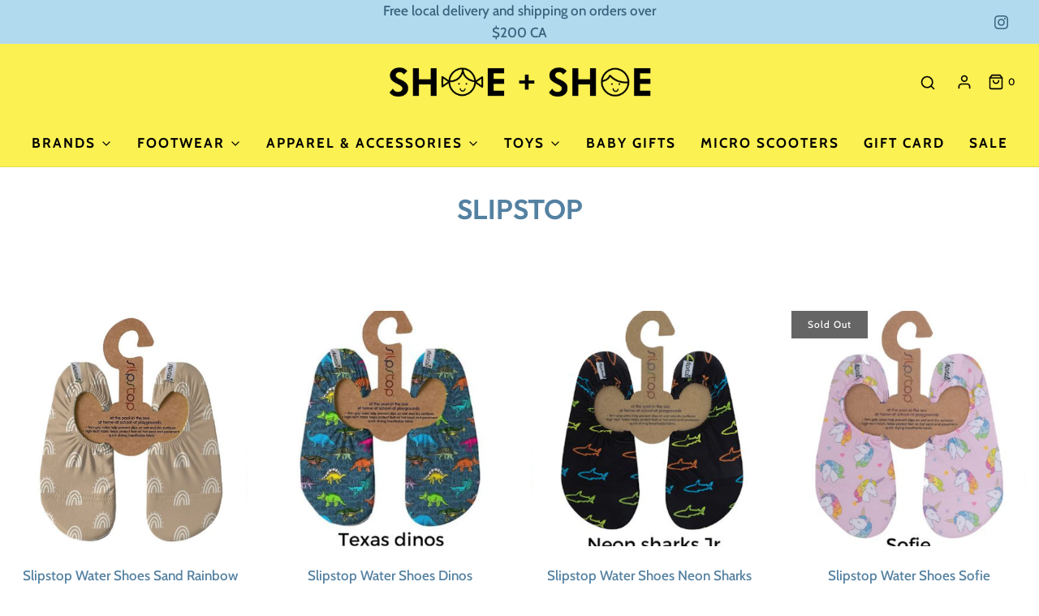

--- FILE ---
content_type: text/html; charset=utf-8
request_url: https://shoeplusshoekids.com/collections/slipstop
body_size: 33211
content:
<!DOCTYPE html>
<!--[if lt IE 7 ]><html class="no-js ie ie6" lang="en"> <![endif]-->
<!--[if IE 7 ]><html class="no-js ie ie7" lang="en"> <![endif]-->
<!--[if IE 8 ]><html class="no-js ie ie8" lang="en"> <![endif]-->
<!--[if (gte IE 9)|!(IE)]><!-->
<html
	class="no-js"
	lang="en"
	data-headings-size="normal"
>
<!--<![endif]-->

<head>

	<meta charset="utf-8">

	<!--[if lt IE 9]>
		<script src="//html5shim.googlecode.com/svn/trunk/html5.js"></script>
	<![endif]--><title>
		SLIPSTOP &ndash; SHOE+SHOE
	</title>

	<link rel="preconnect" href="https://cdn.shopify.com" crossorigin>

	<script type="text/javascript">
		document.documentElement.className = document.documentElement.className.replace('no-js', 'js');
	</script>

	

	
	<meta name="viewport" content="width=device-width, initial-scale=1, shrink-to-fit=no">
	

	<!-- /snippets/social-meta-tags.liquid -->


<meta property="og:site_name" content="SHOE+SHOE">
<meta property="og:url" content="https://shoeplusshoekids.com/collections/slipstop">
<meta property="og:title" content="SLIPSTOP">
<meta property="og:type" content="product.group">
<meta property="og:description" content="Shoe+Shoe is a specialty kids footwear store in Ottawa. Browse our brands FRODDO, TSUKIHOSHI , HUNTER, CAMPER, GEOX, HATLEY, KUOMA, BOGS, EMU, NATURINO ,BIOMECANICS, KEEN, SALT WATER SANDALS , NEW BALANCE, NATIVE and more. ">

<meta property="og:image" content="http://shoeplusshoekids.com/cdn/shop/collections/slipstop-logo_1200x1200_6a0cc117-e574-4031-a717-f116213469da_1200x1200.webp?v=1661456212">
<meta property="og:image:alt" content="SLIPSTOP">
<meta property="og:image:secure_url" content="https://shoeplusshoekids.com/cdn/shop/collections/slipstop-logo_1200x1200_6a0cc117-e574-4031-a717-f116213469da_1200x1200.webp?v=1661456212">


<meta name="twitter:card" content="summary_large_image">
<meta name="twitter:title" content="SLIPSTOP">
<meta name="twitter:description" content="Shoe+Shoe is a specialty kids footwear store in Ottawa. Browse our brands FRODDO, TSUKIHOSHI , HUNTER, CAMPER, GEOX, HATLEY, KUOMA, BOGS, EMU, NATURINO ,BIOMECANICS, KEEN, SALT WATER SANDALS , NEW BALANCE, NATIVE and more. ">


	<link rel="canonical" href="https://shoeplusshoekids.com/collections/slipstop" />

	<!-- CSS -->
	<style>
/*============================================================================
  Typography
==============================================================================*/





@font-face {
  font-family: Outfit;
  font-weight: 600;
  font-style: normal;
  font-display: swap;
  src: url("//shoeplusshoekids.com/cdn/fonts/outfit/outfit_n6.dfcbaa80187851df2e8384061616a8eaa1702fdc.woff2") format("woff2"),
       url("//shoeplusshoekids.com/cdn/fonts/outfit/outfit_n6.88384e9fc3e36038624caccb938f24ea8008a91d.woff") format("woff");
}

@font-face {
  font-family: Cabin;
  font-weight: 500;
  font-style: normal;
  font-display: swap;
  src: url("//shoeplusshoekids.com/cdn/fonts/cabin/cabin_n5.0250ac238cfbbff14d3c16fcc89f227ca95d5c6f.woff2") format("woff2"),
       url("//shoeplusshoekids.com/cdn/fonts/cabin/cabin_n5.46470cf25a90d766aece73a31a42bfd8ef7a470b.woff") format("woff");
}

@font-face {
  font-family: Cabin;
  font-weight: 700;
  font-style: normal;
  font-display: swap;
  src: url("//shoeplusshoekids.com/cdn/fonts/cabin/cabin_n7.255204a342bfdbc9ae2017bd4e6a90f8dbb2f561.woff2") format("woff2"),
       url("//shoeplusshoekids.com/cdn/fonts/cabin/cabin_n7.e2afa22a0d0f4b64da3569c990897429d40ff5c0.woff") format("woff");
}


  @font-face {
  font-family: Cabin;
  font-weight: 700;
  font-style: normal;
  font-display: swap;
  src: url("//shoeplusshoekids.com/cdn/fonts/cabin/cabin_n7.255204a342bfdbc9ae2017bd4e6a90f8dbb2f561.woff2") format("woff2"),
       url("//shoeplusshoekids.com/cdn/fonts/cabin/cabin_n7.e2afa22a0d0f4b64da3569c990897429d40ff5c0.woff") format("woff");
}




  @font-face {
  font-family: Cabin;
  font-weight: 500;
  font-style: italic;
  font-display: swap;
  src: url("//shoeplusshoekids.com/cdn/fonts/cabin/cabin_i5.41114c38a0d22162b36ab5069648ecffebea72e7.woff2") format("woff2"),
       url("//shoeplusshoekids.com/cdn/fonts/cabin/cabin_i5.f5f8a3f9c0c9bcec2d24d4d78763a8a222af0879.woff") format("woff");
}




  @font-face {
  font-family: Cabin;
  font-weight: 700;
  font-style: italic;
  font-display: swap;
  src: url("//shoeplusshoekids.com/cdn/fonts/cabin/cabin_i7.ef2404c08a493e7ccbc92d8c39adf683f40e1fb5.woff2") format("woff2"),
       url("//shoeplusshoekids.com/cdn/fonts/cabin/cabin_i7.480421791818000fc8a5d4134822321b5d7964f8.woff") format("woff");
}



/*============================================================================
  #General Variables
==============================================================================*/

:root {
  --page-background: #ffffff;

  --color-primary: #5481a1;
  --disabled-color-primary: rgba(84, 129, 161, 0.5);
  --color-primary-opacity: rgba(84, 129, 161, 0.03);
  --link-color: #6c97b4;
  --active-link-color: #fbf153;

  --button-background-color: #6c97b4;
  --button-background-hover-color: #b2daee;
  --button-background-hover-color-lighten: #c7e4f3;
  --button-text-color: #ffffff;
  --button-border-color: rgba(255, 255, 255, 0.1);

  --sale-color: #E3E3E3;
  --sale-text-color: #333333;
  --sale-color-faint: rgba(227, 227, 227, 0.1);
  --sold-out-color: #656565;
  --sold-out-text-color: #ffffff;

  --header-background: #fbf153;
  --header-text: #000000;
  --header-border-color: rgba(0, 0, 0, 0.1);
  --header-border-color-dark: rgba(0, 0, 0, 0.15);
  --header-hover-background-color: rgba(0, 0, 0, 0.1);
  --header-overlay-text: #ffffff;

  --sticky-header-background: #fbf153;
  --sticky-header-text: #000000;
  --sticky-header-border: rgba(0, 0, 0, 0.1);

  --mobile-menu-text: #000000;
  --mobile-menu-background: #fbf153;
  --mobile-menu-border-color: rgba(0, 0, 0, 0.5);

  --footer-background: #b2daee;
  --footer-text: #000000;
  --footer-hover-background-color: rgba(0, 0, 0, 0.1);


  --pop-up-text: #000000;
  --pop-up-background: #b2daee;

  --secondary-color: rgba(0, 0, 0, 1) !default;
  --select-padding: 5px;
  --select-radius: 2px !default;

  --border-color: rgba(84, 129, 161, 0.5);
  --border-search: rgba(0, 0, 0, 0.1);
  --border-color-subtle: rgba(84, 129, 161, 0.1);
  --border-color-subtle-darken: #4b7490;

  --color-scheme-light-background: #fdf39a;
  --color-scheme-light-background-hover: rgba(253, 243, 154, 0.1);
  --color-scheme-light-text: #000000;
  --color-scheme-light-text-hover: rgba(0, 0, 0, 0.7);
  --color-scheme-light-input-hover: rgba(0, 0, 0, 0.1);
  --color-scheme-light-link: #6c97b4;
  --color-scheme-light-link-active: #b2daee;

  --color-scheme-accent-background: #b2daee;
  --color-scheme-accent-background-hover: rgba(178, 218, 238, 0.1);
  --color-scheme-accent-text: #3f6a87;
  --color-scheme-accent-text-hover: rgba(63, 106, 135, 0.7);
  --color-scheme-accent-input-hover: rgba(63, 106, 135, 0.1);
  --color-scheme-accent-link: #6c97b4;
  --color-scheme-accent-link-active: #fae219;

  --color-scheme-dark-background: #000000;
  --color-scheme-dark-background-hover: rgba(0, 0, 0, 0.1);
  --color-scheme-dark-text: #F3F3F3;
  --color-scheme-dark-text-hover: rgba(243, 243, 243, 0.7);
  --color-scheme-dark-input-hover: rgba(243, 243, 243, 0.1);
  --color-scheme-dark-link: #b2daee;
  --color-scheme-dark-link-active: #6c97b4;

  --header-font-stack: Outfit, sans-serif;
  --header-font-weight: 600;
  --header-font-style: normal;
  --header-font-transform: none;

  
  --header-letter-spacing: normal;
  

  --body-font-stack: Cabin, sans-serif;
  --body-font-weight: 500;
  --body-font-style: normal;
  --body-font-size-int: 17;
  --body-font-size: 17px;

  
    --body-small-font-size-int: 14;
    --body-small-font-size: 14px;
  

  --subheading-font-stack: Cabin, sans-serif;
  --subheading-font-weight: 700;
  --subheading-font-style: normal;
  --subheading-font-transform: uppercase;
  --subheading-case: uppercase;

  
  --heading-base: 34;
  --subheading-base: 14;
  --subheading-2-font-size: 16px;
  --subheading-2-line-height: 20px;
  --product-titles: 24;
  --subpage-header: 24;
  --subpage-header-px: 24px;
  --subpage-header-line-height: 34px;
  --heading-font-size: 34px;
  --heading-line-height: 44px;
  --subheading-font-size: 14px;
  --subheading-line-height: 18px;
  

  --color-image-overlay: #333333;
  --color-image-overlay-text: #ffffff;
  --image-overlay-opacity: calc(50 / 100);

  --flexslider-icon-eot: //shoeplusshoekids.com/cdn/shop/t/3/assets/flexslider-icon.eot?v=70838442330258149421680017153;
  --flexslider-icon-eot-ie: //shoeplusshoekids.com/cdn/shop/t/3/assets/flexslider-icon.eot%23iefix?v=1152;
  --flexslider-icon-woff: //shoeplusshoekids.com/cdn/shop/t/3/assets/flexslider-icon.eot?v=70838442330258149421680017153;
  --flexslider-icon-ttf: //shoeplusshoekids.com/cdn/shop/t/3/assets/flexslider-icon.eot?v=70838442330258149421680017153;
  --flexslider-icon-svg: //shoeplusshoekids.com/cdn/shop/t/3/assets/flexslider-icon.eot?v=70838442330258149421680017153;

  --delete-button-png: //shoeplusshoekids.com/cdn/shop/t/3/assets/delete.png?v=1152;
  --loader-svg: //shoeplusshoekids.com/cdn/shop/t/3/assets/loader.svg?v=119822953187440061741680017153;

  
  --mobile-menu-link-transform: uppercase;
  --mobile-menu-link-letter-spacing: 2px;
  

  
  --buttons-transform: uppercase;
  --buttons-letter-spacing: 2px;
  

  
    --button-font-family: var(--body-font-stack);
    --button-font-weight: var(--body-font-weight);
    --button-font-style: var(--body-font-style);
    --button-font-size: var(--body-font-size);
  

  
    --button-font-size-int: calc(var(--body-font-size-int) - 2);
  

  
    --subheading-letter-spacing: 1px;
  

  
    --nav-font-family: var(--subheading-font-stack);
    --nav-font-weight: var(--subheading-font-weight);
    --nav-font-style: var(--subheading-font-style);
  

  
    --nav-text-transform: uppercase;
    --nav-letter-spacing: 2px;
  

  
    --nav-font-size-int: var(--body-font-size-int);
  

  --page-width: 1600px;
  --page-width-with-padding: 1630px;
  --narrow-width-with-padding: 730px;
  --column-gap-width: 30px;
  --column-gap-width-half: 15.0px;

  --password-text-color: #000000;
  --password-error-background: #feebeb;
  --password-error-text: #7e1412;
  --password-login-background: #111111;
  --password-login-text: #b8b8b8;
  --password-btn-text: #ffffff;
  --password-btn-background: #000000;
  --password-btn-background-success: #4caf50;
  --success-color: #28a745;
  --error-color: #b94a48;

  /* Shop Pay Installments variables */
  --color-body: #ffffff;
  --color-bg: #ffffff;
}
</style>


	
	<link rel="preload" href="//shoeplusshoekids.com/cdn/shop/t/3/assets/theme-collection.min.css?v=56233658676475925351680017154" as="style">
	<link href="//shoeplusshoekids.com/cdn/shop/t/3/assets/theme-collection.min.css?v=56233658676475925351680017154" rel="stylesheet" type="text/css" media="all" />
	

	<link href="//shoeplusshoekids.com/cdn/shop/t/3/assets/custom.css?v=60929843993882887651680017153" rel="stylesheet" type="text/css" media="all" />

	

	

	
	<link rel="shortcut icon" href="//shoeplusshoekids.com/cdn/shop/files/Untitled_design_11_32x32.png?v=1664231055" type="image/png">
	

	<link rel="sitemap" type="application/xml" title="Sitemap" href="/sitemap.xml" />

	<script>window.performance && window.performance.mark && window.performance.mark('shopify.content_for_header.start');</script><meta id="shopify-digital-wallet" name="shopify-digital-wallet" content="/63332417721/digital_wallets/dialog">
<meta name="shopify-checkout-api-token" content="422bfa41b86aa94f58f1bbc9831a372e">
<link rel="alternate" type="application/atom+xml" title="Feed" href="/collections/slipstop.atom" />
<link rel="alternate" type="application/json+oembed" href="https://shoeplusshoekids.com/collections/slipstop.oembed">
<script async="async" src="/checkouts/internal/preloads.js?locale=en-CA"></script>
<link rel="preconnect" href="https://shop.app" crossorigin="anonymous">
<script async="async" src="https://shop.app/checkouts/internal/preloads.js?locale=en-CA&shop_id=63332417721" crossorigin="anonymous"></script>
<script id="shopify-features" type="application/json">{"accessToken":"422bfa41b86aa94f58f1bbc9831a372e","betas":["rich-media-storefront-analytics"],"domain":"shoeplusshoekids.com","predictiveSearch":true,"shopId":63332417721,"locale":"en"}</script>
<script>var Shopify = Shopify || {};
Shopify.shop = "shoe-shoe-kids.myshopify.com";
Shopify.locale = "en";
Shopify.currency = {"active":"CAD","rate":"1.0"};
Shopify.country = "CA";
Shopify.theme = {"name":"Updated copy of Envy","id":133659918521,"schema_name":"Envy","schema_version":"31.2.0","theme_store_id":411,"role":"main"};
Shopify.theme.handle = "null";
Shopify.theme.style = {"id":null,"handle":null};
Shopify.cdnHost = "shoeplusshoekids.com/cdn";
Shopify.routes = Shopify.routes || {};
Shopify.routes.root = "/";</script>
<script type="module">!function(o){(o.Shopify=o.Shopify||{}).modules=!0}(window);</script>
<script>!function(o){function n(){var o=[];function n(){o.push(Array.prototype.slice.apply(arguments))}return n.q=o,n}var t=o.Shopify=o.Shopify||{};t.loadFeatures=n(),t.autoloadFeatures=n()}(window);</script>
<script>
  window.ShopifyPay = window.ShopifyPay || {};
  window.ShopifyPay.apiHost = "shop.app\/pay";
  window.ShopifyPay.redirectState = null;
</script>
<script id="shop-js-analytics" type="application/json">{"pageType":"collection"}</script>
<script defer="defer" async type="module" src="//shoeplusshoekids.com/cdn/shopifycloud/shop-js/modules/v2/client.init-shop-cart-sync_BT-GjEfc.en.esm.js"></script>
<script defer="defer" async type="module" src="//shoeplusshoekids.com/cdn/shopifycloud/shop-js/modules/v2/chunk.common_D58fp_Oc.esm.js"></script>
<script defer="defer" async type="module" src="//shoeplusshoekids.com/cdn/shopifycloud/shop-js/modules/v2/chunk.modal_xMitdFEc.esm.js"></script>
<script type="module">
  await import("//shoeplusshoekids.com/cdn/shopifycloud/shop-js/modules/v2/client.init-shop-cart-sync_BT-GjEfc.en.esm.js");
await import("//shoeplusshoekids.com/cdn/shopifycloud/shop-js/modules/v2/chunk.common_D58fp_Oc.esm.js");
await import("//shoeplusshoekids.com/cdn/shopifycloud/shop-js/modules/v2/chunk.modal_xMitdFEc.esm.js");

  window.Shopify.SignInWithShop?.initShopCartSync?.({"fedCMEnabled":true,"windoidEnabled":true});

</script>
<script>
  window.Shopify = window.Shopify || {};
  if (!window.Shopify.featureAssets) window.Shopify.featureAssets = {};
  window.Shopify.featureAssets['shop-js'] = {"shop-cart-sync":["modules/v2/client.shop-cart-sync_DZOKe7Ll.en.esm.js","modules/v2/chunk.common_D58fp_Oc.esm.js","modules/v2/chunk.modal_xMitdFEc.esm.js"],"init-fed-cm":["modules/v2/client.init-fed-cm_B6oLuCjv.en.esm.js","modules/v2/chunk.common_D58fp_Oc.esm.js","modules/v2/chunk.modal_xMitdFEc.esm.js"],"shop-cash-offers":["modules/v2/client.shop-cash-offers_D2sdYoxE.en.esm.js","modules/v2/chunk.common_D58fp_Oc.esm.js","modules/v2/chunk.modal_xMitdFEc.esm.js"],"shop-login-button":["modules/v2/client.shop-login-button_QeVjl5Y3.en.esm.js","modules/v2/chunk.common_D58fp_Oc.esm.js","modules/v2/chunk.modal_xMitdFEc.esm.js"],"pay-button":["modules/v2/client.pay-button_DXTOsIq6.en.esm.js","modules/v2/chunk.common_D58fp_Oc.esm.js","modules/v2/chunk.modal_xMitdFEc.esm.js"],"shop-button":["modules/v2/client.shop-button_DQZHx9pm.en.esm.js","modules/v2/chunk.common_D58fp_Oc.esm.js","modules/v2/chunk.modal_xMitdFEc.esm.js"],"avatar":["modules/v2/client.avatar_BTnouDA3.en.esm.js"],"init-windoid":["modules/v2/client.init-windoid_CR1B-cfM.en.esm.js","modules/v2/chunk.common_D58fp_Oc.esm.js","modules/v2/chunk.modal_xMitdFEc.esm.js"],"init-shop-for-new-customer-accounts":["modules/v2/client.init-shop-for-new-customer-accounts_C_vY_xzh.en.esm.js","modules/v2/client.shop-login-button_QeVjl5Y3.en.esm.js","modules/v2/chunk.common_D58fp_Oc.esm.js","modules/v2/chunk.modal_xMitdFEc.esm.js"],"init-shop-email-lookup-coordinator":["modules/v2/client.init-shop-email-lookup-coordinator_BI7n9ZSv.en.esm.js","modules/v2/chunk.common_D58fp_Oc.esm.js","modules/v2/chunk.modal_xMitdFEc.esm.js"],"init-shop-cart-sync":["modules/v2/client.init-shop-cart-sync_BT-GjEfc.en.esm.js","modules/v2/chunk.common_D58fp_Oc.esm.js","modules/v2/chunk.modal_xMitdFEc.esm.js"],"shop-toast-manager":["modules/v2/client.shop-toast-manager_DiYdP3xc.en.esm.js","modules/v2/chunk.common_D58fp_Oc.esm.js","modules/v2/chunk.modal_xMitdFEc.esm.js"],"init-customer-accounts":["modules/v2/client.init-customer-accounts_D9ZNqS-Q.en.esm.js","modules/v2/client.shop-login-button_QeVjl5Y3.en.esm.js","modules/v2/chunk.common_D58fp_Oc.esm.js","modules/v2/chunk.modal_xMitdFEc.esm.js"],"init-customer-accounts-sign-up":["modules/v2/client.init-customer-accounts-sign-up_iGw4briv.en.esm.js","modules/v2/client.shop-login-button_QeVjl5Y3.en.esm.js","modules/v2/chunk.common_D58fp_Oc.esm.js","modules/v2/chunk.modal_xMitdFEc.esm.js"],"shop-follow-button":["modules/v2/client.shop-follow-button_CqMgW2wH.en.esm.js","modules/v2/chunk.common_D58fp_Oc.esm.js","modules/v2/chunk.modal_xMitdFEc.esm.js"],"checkout-modal":["modules/v2/client.checkout-modal_xHeaAweL.en.esm.js","modules/v2/chunk.common_D58fp_Oc.esm.js","modules/v2/chunk.modal_xMitdFEc.esm.js"],"shop-login":["modules/v2/client.shop-login_D91U-Q7h.en.esm.js","modules/v2/chunk.common_D58fp_Oc.esm.js","modules/v2/chunk.modal_xMitdFEc.esm.js"],"lead-capture":["modules/v2/client.lead-capture_BJmE1dJe.en.esm.js","modules/v2/chunk.common_D58fp_Oc.esm.js","modules/v2/chunk.modal_xMitdFEc.esm.js"],"payment-terms":["modules/v2/client.payment-terms_Ci9AEqFq.en.esm.js","modules/v2/chunk.common_D58fp_Oc.esm.js","modules/v2/chunk.modal_xMitdFEc.esm.js"]};
</script>
<script id="__st">var __st={"a":63332417721,"offset":-18000,"reqid":"87f46872-1e66-4cc9-bf83-638b53ccee5c-1769275857","pageurl":"shoeplusshoekids.com\/collections\/slipstop","u":"35bb066a8b4e","p":"collection","rtyp":"collection","rid":296603287737};</script>
<script>window.ShopifyPaypalV4VisibilityTracking = true;</script>
<script id="captcha-bootstrap">!function(){'use strict';const t='contact',e='account',n='new_comment',o=[[t,t],['blogs',n],['comments',n],[t,'customer']],c=[[e,'customer_login'],[e,'guest_login'],[e,'recover_customer_password'],[e,'create_customer']],r=t=>t.map((([t,e])=>`form[action*='/${t}']:not([data-nocaptcha='true']) input[name='form_type'][value='${e}']`)).join(','),a=t=>()=>t?[...document.querySelectorAll(t)].map((t=>t.form)):[];function s(){const t=[...o],e=r(t);return a(e)}const i='password',u='form_key',d=['recaptcha-v3-token','g-recaptcha-response','h-captcha-response',i],f=()=>{try{return window.sessionStorage}catch{return}},m='__shopify_v',_=t=>t.elements[u];function p(t,e,n=!1){try{const o=window.sessionStorage,c=JSON.parse(o.getItem(e)),{data:r}=function(t){const{data:e,action:n}=t;return t[m]||n?{data:e,action:n}:{data:t,action:n}}(c);for(const[e,n]of Object.entries(r))t.elements[e]&&(t.elements[e].value=n);n&&o.removeItem(e)}catch(o){console.error('form repopulation failed',{error:o})}}const l='form_type',E='cptcha';function T(t){t.dataset[E]=!0}const w=window,h=w.document,L='Shopify',v='ce_forms',y='captcha';let A=!1;((t,e)=>{const n=(g='f06e6c50-85a8-45c8-87d0-21a2b65856fe',I='https://cdn.shopify.com/shopifycloud/storefront-forms-hcaptcha/ce_storefront_forms_captcha_hcaptcha.v1.5.2.iife.js',D={infoText:'Protected by hCaptcha',privacyText:'Privacy',termsText:'Terms'},(t,e,n)=>{const o=w[L][v],c=o.bindForm;if(c)return c(t,g,e,D).then(n);var r;o.q.push([[t,g,e,D],n]),r=I,A||(h.body.append(Object.assign(h.createElement('script'),{id:'captcha-provider',async:!0,src:r})),A=!0)});var g,I,D;w[L]=w[L]||{},w[L][v]=w[L][v]||{},w[L][v].q=[],w[L][y]=w[L][y]||{},w[L][y].protect=function(t,e){n(t,void 0,e),T(t)},Object.freeze(w[L][y]),function(t,e,n,w,h,L){const[v,y,A,g]=function(t,e,n){const i=e?o:[],u=t?c:[],d=[...i,...u],f=r(d),m=r(i),_=r(d.filter((([t,e])=>n.includes(e))));return[a(f),a(m),a(_),s()]}(w,h,L),I=t=>{const e=t.target;return e instanceof HTMLFormElement?e:e&&e.form},D=t=>v().includes(t);t.addEventListener('submit',(t=>{const e=I(t);if(!e)return;const n=D(e)&&!e.dataset.hcaptchaBound&&!e.dataset.recaptchaBound,o=_(e),c=g().includes(e)&&(!o||!o.value);(n||c)&&t.preventDefault(),c&&!n&&(function(t){try{if(!f())return;!function(t){const e=f();if(!e)return;const n=_(t);if(!n)return;const o=n.value;o&&e.removeItem(o)}(t);const e=Array.from(Array(32),(()=>Math.random().toString(36)[2])).join('');!function(t,e){_(t)||t.append(Object.assign(document.createElement('input'),{type:'hidden',name:u})),t.elements[u].value=e}(t,e),function(t,e){const n=f();if(!n)return;const o=[...t.querySelectorAll(`input[type='${i}']`)].map((({name:t})=>t)),c=[...d,...o],r={};for(const[a,s]of new FormData(t).entries())c.includes(a)||(r[a]=s);n.setItem(e,JSON.stringify({[m]:1,action:t.action,data:r}))}(t,e)}catch(e){console.error('failed to persist form',e)}}(e),e.submit())}));const S=(t,e)=>{t&&!t.dataset[E]&&(n(t,e.some((e=>e===t))),T(t))};for(const o of['focusin','change'])t.addEventListener(o,(t=>{const e=I(t);D(e)&&S(e,y())}));const B=e.get('form_key'),M=e.get(l),P=B&&M;t.addEventListener('DOMContentLoaded',(()=>{const t=y();if(P)for(const e of t)e.elements[l].value===M&&p(e,B);[...new Set([...A(),...v().filter((t=>'true'===t.dataset.shopifyCaptcha))])].forEach((e=>S(e,t)))}))}(h,new URLSearchParams(w.location.search),n,t,e,['guest_login'])})(!0,!0)}();</script>
<script integrity="sha256-4kQ18oKyAcykRKYeNunJcIwy7WH5gtpwJnB7kiuLZ1E=" data-source-attribution="shopify.loadfeatures" defer="defer" src="//shoeplusshoekids.com/cdn/shopifycloud/storefront/assets/storefront/load_feature-a0a9edcb.js" crossorigin="anonymous"></script>
<script crossorigin="anonymous" defer="defer" src="//shoeplusshoekids.com/cdn/shopifycloud/storefront/assets/shopify_pay/storefront-65b4c6d7.js?v=20250812"></script>
<script data-source-attribution="shopify.dynamic_checkout.dynamic.init">var Shopify=Shopify||{};Shopify.PaymentButton=Shopify.PaymentButton||{isStorefrontPortableWallets:!0,init:function(){window.Shopify.PaymentButton.init=function(){};var t=document.createElement("script");t.src="https://shoeplusshoekids.com/cdn/shopifycloud/portable-wallets/latest/portable-wallets.en.js",t.type="module",document.head.appendChild(t)}};
</script>
<script data-source-attribution="shopify.dynamic_checkout.buyer_consent">
  function portableWalletsHideBuyerConsent(e){var t=document.getElementById("shopify-buyer-consent"),n=document.getElementById("shopify-subscription-policy-button");t&&n&&(t.classList.add("hidden"),t.setAttribute("aria-hidden","true"),n.removeEventListener("click",e))}function portableWalletsShowBuyerConsent(e){var t=document.getElementById("shopify-buyer-consent"),n=document.getElementById("shopify-subscription-policy-button");t&&n&&(t.classList.remove("hidden"),t.removeAttribute("aria-hidden"),n.addEventListener("click",e))}window.Shopify?.PaymentButton&&(window.Shopify.PaymentButton.hideBuyerConsent=portableWalletsHideBuyerConsent,window.Shopify.PaymentButton.showBuyerConsent=portableWalletsShowBuyerConsent);
</script>
<script data-source-attribution="shopify.dynamic_checkout.cart.bootstrap">document.addEventListener("DOMContentLoaded",(function(){function t(){return document.querySelector("shopify-accelerated-checkout-cart, shopify-accelerated-checkout")}if(t())Shopify.PaymentButton.init();else{new MutationObserver((function(e,n){t()&&(Shopify.PaymentButton.init(),n.disconnect())})).observe(document.body,{childList:!0,subtree:!0})}}));
</script>
<link id="shopify-accelerated-checkout-styles" rel="stylesheet" media="screen" href="https://shoeplusshoekids.com/cdn/shopifycloud/portable-wallets/latest/accelerated-checkout-backwards-compat.css" crossorigin="anonymous">
<style id="shopify-accelerated-checkout-cart">
        #shopify-buyer-consent {
  margin-top: 1em;
  display: inline-block;
  width: 100%;
}

#shopify-buyer-consent.hidden {
  display: none;
}

#shopify-subscription-policy-button {
  background: none;
  border: none;
  padding: 0;
  text-decoration: underline;
  font-size: inherit;
  cursor: pointer;
}

#shopify-subscription-policy-button::before {
  box-shadow: none;
}

      </style>

<script>window.performance && window.performance.mark && window.performance.mark('shopify.content_for_header.end');</script>

	<script type="text/javascript">
		window.wetheme = {
			name: 'Envy',
			webcomponentRegistry: {
                registry: {},
				checkScriptLoaded: function(key) {
					return window.wetheme.webcomponentRegistry.registry[key] ? true : false
				},
                register: function(registration) {
                    if(!window.wetheme.webcomponentRegistry.checkScriptLoaded(registration.key)) {
                      window.wetheme.webcomponentRegistry.registry[registration.key] = registration
                    }
                }
            }
        };
	</script>

	

	
<link href="https://monorail-edge.shopifysvc.com" rel="dns-prefetch">
<script>(function(){if ("sendBeacon" in navigator && "performance" in window) {try {var session_token_from_headers = performance.getEntriesByType('navigation')[0].serverTiming.find(x => x.name == '_s').description;} catch {var session_token_from_headers = undefined;}var session_cookie_matches = document.cookie.match(/_shopify_s=([^;]*)/);var session_token_from_cookie = session_cookie_matches && session_cookie_matches.length === 2 ? session_cookie_matches[1] : "";var session_token = session_token_from_headers || session_token_from_cookie || "";function handle_abandonment_event(e) {var entries = performance.getEntries().filter(function(entry) {return /monorail-edge.shopifysvc.com/.test(entry.name);});if (!window.abandonment_tracked && entries.length === 0) {window.abandonment_tracked = true;var currentMs = Date.now();var navigation_start = performance.timing.navigationStart;var payload = {shop_id: 63332417721,url: window.location.href,navigation_start,duration: currentMs - navigation_start,session_token,page_type: "collection"};window.navigator.sendBeacon("https://monorail-edge.shopifysvc.com/v1/produce", JSON.stringify({schema_id: "online_store_buyer_site_abandonment/1.1",payload: payload,metadata: {event_created_at_ms: currentMs,event_sent_at_ms: currentMs}}));}}window.addEventListener('pagehide', handle_abandonment_event);}}());</script>
<script id="web-pixels-manager-setup">(function e(e,d,r,n,o){if(void 0===o&&(o={}),!Boolean(null===(a=null===(i=window.Shopify)||void 0===i?void 0:i.analytics)||void 0===a?void 0:a.replayQueue)){var i,a;window.Shopify=window.Shopify||{};var t=window.Shopify;t.analytics=t.analytics||{};var s=t.analytics;s.replayQueue=[],s.publish=function(e,d,r){return s.replayQueue.push([e,d,r]),!0};try{self.performance.mark("wpm:start")}catch(e){}var l=function(){var e={modern:/Edge?\/(1{2}[4-9]|1[2-9]\d|[2-9]\d{2}|\d{4,})\.\d+(\.\d+|)|Firefox\/(1{2}[4-9]|1[2-9]\d|[2-9]\d{2}|\d{4,})\.\d+(\.\d+|)|Chrom(ium|e)\/(9{2}|\d{3,})\.\d+(\.\d+|)|(Maci|X1{2}).+ Version\/(15\.\d+|(1[6-9]|[2-9]\d|\d{3,})\.\d+)([,.]\d+|)( \(\w+\)|)( Mobile\/\w+|) Safari\/|Chrome.+OPR\/(9{2}|\d{3,})\.\d+\.\d+|(CPU[ +]OS|iPhone[ +]OS|CPU[ +]iPhone|CPU IPhone OS|CPU iPad OS)[ +]+(15[._]\d+|(1[6-9]|[2-9]\d|\d{3,})[._]\d+)([._]\d+|)|Android:?[ /-](13[3-9]|1[4-9]\d|[2-9]\d{2}|\d{4,})(\.\d+|)(\.\d+|)|Android.+Firefox\/(13[5-9]|1[4-9]\d|[2-9]\d{2}|\d{4,})\.\d+(\.\d+|)|Android.+Chrom(ium|e)\/(13[3-9]|1[4-9]\d|[2-9]\d{2}|\d{4,})\.\d+(\.\d+|)|SamsungBrowser\/([2-9]\d|\d{3,})\.\d+/,legacy:/Edge?\/(1[6-9]|[2-9]\d|\d{3,})\.\d+(\.\d+|)|Firefox\/(5[4-9]|[6-9]\d|\d{3,})\.\d+(\.\d+|)|Chrom(ium|e)\/(5[1-9]|[6-9]\d|\d{3,})\.\d+(\.\d+|)([\d.]+$|.*Safari\/(?![\d.]+ Edge\/[\d.]+$))|(Maci|X1{2}).+ Version\/(10\.\d+|(1[1-9]|[2-9]\d|\d{3,})\.\d+)([,.]\d+|)( \(\w+\)|)( Mobile\/\w+|) Safari\/|Chrome.+OPR\/(3[89]|[4-9]\d|\d{3,})\.\d+\.\d+|(CPU[ +]OS|iPhone[ +]OS|CPU[ +]iPhone|CPU IPhone OS|CPU iPad OS)[ +]+(10[._]\d+|(1[1-9]|[2-9]\d|\d{3,})[._]\d+)([._]\d+|)|Android:?[ /-](13[3-9]|1[4-9]\d|[2-9]\d{2}|\d{4,})(\.\d+|)(\.\d+|)|Mobile Safari.+OPR\/([89]\d|\d{3,})\.\d+\.\d+|Android.+Firefox\/(13[5-9]|1[4-9]\d|[2-9]\d{2}|\d{4,})\.\d+(\.\d+|)|Android.+Chrom(ium|e)\/(13[3-9]|1[4-9]\d|[2-9]\d{2}|\d{4,})\.\d+(\.\d+|)|Android.+(UC? ?Browser|UCWEB|U3)[ /]?(15\.([5-9]|\d{2,})|(1[6-9]|[2-9]\d|\d{3,})\.\d+)\.\d+|SamsungBrowser\/(5\.\d+|([6-9]|\d{2,})\.\d+)|Android.+MQ{2}Browser\/(14(\.(9|\d{2,})|)|(1[5-9]|[2-9]\d|\d{3,})(\.\d+|))(\.\d+|)|K[Aa][Ii]OS\/(3\.\d+|([4-9]|\d{2,})\.\d+)(\.\d+|)/},d=e.modern,r=e.legacy,n=navigator.userAgent;return n.match(d)?"modern":n.match(r)?"legacy":"unknown"}(),u="modern"===l?"modern":"legacy",c=(null!=n?n:{modern:"",legacy:""})[u],f=function(e){return[e.baseUrl,"/wpm","/b",e.hashVersion,"modern"===e.buildTarget?"m":"l",".js"].join("")}({baseUrl:d,hashVersion:r,buildTarget:u}),m=function(e){var d=e.version,r=e.bundleTarget,n=e.surface,o=e.pageUrl,i=e.monorailEndpoint;return{emit:function(e){var a=e.status,t=e.errorMsg,s=(new Date).getTime(),l=JSON.stringify({metadata:{event_sent_at_ms:s},events:[{schema_id:"web_pixels_manager_load/3.1",payload:{version:d,bundle_target:r,page_url:o,status:a,surface:n,error_msg:t},metadata:{event_created_at_ms:s}}]});if(!i)return console&&console.warn&&console.warn("[Web Pixels Manager] No Monorail endpoint provided, skipping logging."),!1;try{return self.navigator.sendBeacon.bind(self.navigator)(i,l)}catch(e){}var u=new XMLHttpRequest;try{return u.open("POST",i,!0),u.setRequestHeader("Content-Type","text/plain"),u.send(l),!0}catch(e){return console&&console.warn&&console.warn("[Web Pixels Manager] Got an unhandled error while logging to Monorail."),!1}}}}({version:r,bundleTarget:l,surface:e.surface,pageUrl:self.location.href,monorailEndpoint:e.monorailEndpoint});try{o.browserTarget=l,function(e){var d=e.src,r=e.async,n=void 0===r||r,o=e.onload,i=e.onerror,a=e.sri,t=e.scriptDataAttributes,s=void 0===t?{}:t,l=document.createElement("script"),u=document.querySelector("head"),c=document.querySelector("body");if(l.async=n,l.src=d,a&&(l.integrity=a,l.crossOrigin="anonymous"),s)for(var f in s)if(Object.prototype.hasOwnProperty.call(s,f))try{l.dataset[f]=s[f]}catch(e){}if(o&&l.addEventListener("load",o),i&&l.addEventListener("error",i),u)u.appendChild(l);else{if(!c)throw new Error("Did not find a head or body element to append the script");c.appendChild(l)}}({src:f,async:!0,onload:function(){if(!function(){var e,d;return Boolean(null===(d=null===(e=window.Shopify)||void 0===e?void 0:e.analytics)||void 0===d?void 0:d.initialized)}()){var d=window.webPixelsManager.init(e)||void 0;if(d){var r=window.Shopify.analytics;r.replayQueue.forEach((function(e){var r=e[0],n=e[1],o=e[2];d.publishCustomEvent(r,n,o)})),r.replayQueue=[],r.publish=d.publishCustomEvent,r.visitor=d.visitor,r.initialized=!0}}},onerror:function(){return m.emit({status:"failed",errorMsg:"".concat(f," has failed to load")})},sri:function(e){var d=/^sha384-[A-Za-z0-9+/=]+$/;return"string"==typeof e&&d.test(e)}(c)?c:"",scriptDataAttributes:o}),m.emit({status:"loading"})}catch(e){m.emit({status:"failed",errorMsg:(null==e?void 0:e.message)||"Unknown error"})}}})({shopId: 63332417721,storefrontBaseUrl: "https://shoeplusshoekids.com",extensionsBaseUrl: "https://extensions.shopifycdn.com/cdn/shopifycloud/web-pixels-manager",monorailEndpoint: "https://monorail-edge.shopifysvc.com/unstable/produce_batch",surface: "storefront-renderer",enabledBetaFlags: ["2dca8a86"],webPixelsConfigList: [{"id":"shopify-app-pixel","configuration":"{}","eventPayloadVersion":"v1","runtimeContext":"STRICT","scriptVersion":"0450","apiClientId":"shopify-pixel","type":"APP","privacyPurposes":["ANALYTICS","MARKETING"]},{"id":"shopify-custom-pixel","eventPayloadVersion":"v1","runtimeContext":"LAX","scriptVersion":"0450","apiClientId":"shopify-pixel","type":"CUSTOM","privacyPurposes":["ANALYTICS","MARKETING"]}],isMerchantRequest: false,initData: {"shop":{"name":"SHOE+SHOE","paymentSettings":{"currencyCode":"CAD"},"myshopifyDomain":"shoe-shoe-kids.myshopify.com","countryCode":"CA","storefrontUrl":"https:\/\/shoeplusshoekids.com"},"customer":null,"cart":null,"checkout":null,"productVariants":[],"purchasingCompany":null},},"https://shoeplusshoekids.com/cdn","fcfee988w5aeb613cpc8e4bc33m6693e112",{"modern":"","legacy":""},{"shopId":"63332417721","storefrontBaseUrl":"https:\/\/shoeplusshoekids.com","extensionBaseUrl":"https:\/\/extensions.shopifycdn.com\/cdn\/shopifycloud\/web-pixels-manager","surface":"storefront-renderer","enabledBetaFlags":"[\"2dca8a86\"]","isMerchantRequest":"false","hashVersion":"fcfee988w5aeb613cpc8e4bc33m6693e112","publish":"custom","events":"[[\"page_viewed\",{}],[\"collection_viewed\",{\"collection\":{\"id\":\"296603287737\",\"title\":\"SLIPSTOP\",\"productVariants\":[{\"price\":{\"amount\":34.95,\"currencyCode\":\"CAD\"},\"product\":{\"title\":\"Slipstop Water Shoes Sand Rainbow\",\"vendor\":\"Slipstop\",\"id\":\"7537925161145\",\"untranslatedTitle\":\"Slipstop Water Shoes Sand Rainbow\",\"url\":\"\/products\/slipstop-water-shoes-sand-rainbow\",\"type\":\"\"},\"id\":\"43007139545273\",\"image\":{\"src\":\"\/\/shoeplusshoekids.com\/cdn\/shop\/products\/sandrainbowslipstop.png?v=1667237015\"},\"sku\":null,\"title\":\"Inf (4-5 US)\",\"untranslatedTitle\":\"Inf (4-5 US)\"},{\"price\":{\"amount\":34.95,\"currencyCode\":\"CAD\"},\"product\":{\"title\":\"Slipstop Water Shoes Dinos\",\"vendor\":\"Slipstop\",\"id\":\"7537925718201\",\"untranslatedTitle\":\"Slipstop Water Shoes Dinos\",\"url\":\"\/products\/slipstop-water-shoes-dinos\",\"type\":\"\"},\"id\":\"43007141216441\",\"image\":{\"src\":\"\/\/shoeplusshoekids.com\/cdn\/shop\/products\/dinosslistop.png?v=1667237120\"},\"sku\":null,\"title\":\"Inf (4-5 US)\",\"untranslatedTitle\":\"Inf (4-5 US)\"},{\"price\":{\"amount\":34.95,\"currencyCode\":\"CAD\"},\"product\":{\"title\":\"Slipstop Water Shoes Neon Sharks\",\"vendor\":\"Slipstop\",\"id\":\"7537919099065\",\"untranslatedTitle\":\"Slipstop Water Shoes Neon Sharks\",\"url\":\"\/products\/slipstop-water-shoes\",\"type\":\"\"},\"id\":\"43007121424569\",\"image\":{\"src\":\"\/\/shoeplusshoekids.com\/cdn\/shop\/products\/Slipstopneonsharks.png?v=1667236483\"},\"sku\":\"\",\"title\":\"Inf (4-5 US)\",\"untranslatedTitle\":\"Inf (4-5 US)\"},{\"price\":{\"amount\":34.95,\"currencyCode\":\"CAD\"},\"product\":{\"title\":\"Slipstop Water Shoes Sofie\",\"vendor\":\"Slipstop\",\"id\":\"7537920606393\",\"untranslatedTitle\":\"Slipstop Water Shoes Sofie\",\"url\":\"\/products\/slipstop-water-shoes-1\",\"type\":\"\"},\"id\":\"43007127814329\",\"image\":{\"src\":\"\/\/shoeplusshoekids.com\/cdn\/shop\/products\/slipstopsophie.png?v=1667236646\"},\"sku\":null,\"title\":\"Inf (4-5 US)\",\"untranslatedTitle\":\"Inf (4-5 US)\"},{\"price\":{\"amount\":34.95,\"currencyCode\":\"CAD\"},\"product\":{\"title\":\"Slipstop Water Shoes Lemons\",\"vendor\":\"Slipstop\",\"id\":\"7727389573305\",\"untranslatedTitle\":\"Slipstop Water Shoes Lemons\",\"url\":\"\/products\/slipstop-water-shoes-lemons\",\"type\":\"\"},\"id\":\"43755892179129\",\"image\":{\"src\":\"\/\/shoeplusshoekids.com\/cdn\/shop\/files\/SlipstopWaterShoesLemons.png?v=1709959860\"},\"sku\":null,\"title\":\"Inf (4-5 US)\",\"untranslatedTitle\":\"Inf (4-5 US)\"},{\"price\":{\"amount\":34.95,\"currencyCode\":\"CAD\"},\"product\":{\"title\":\"Slipstop Water Shoes Clamps\",\"vendor\":\"Slipstop\",\"id\":\"7727389737145\",\"untranslatedTitle\":\"Slipstop Water Shoes Clamps\",\"url\":\"\/products\/slipstop-water-shoes-clamps\",\"type\":\"\"},\"id\":\"43755893326009\",\"image\":{\"src\":\"\/\/shoeplusshoekids.com\/cdn\/shop\/files\/SlipstopWaterShoesClamps.png?v=1709960430\"},\"sku\":null,\"title\":\"Inf (4-5 US)\",\"untranslatedTitle\":\"Inf (4-5 US)\"},{\"price\":{\"amount\":34.95,\"currencyCode\":\"CAD\"},\"product\":{\"title\":\"Slipstop Water Shoes  Bicycle\",\"vendor\":\"Slipstop\",\"id\":\"7727389704377\",\"untranslatedTitle\":\"Slipstop Water Shoes  Bicycle\",\"url\":\"\/products\/slipstop-water-shoes-bicycle\",\"type\":\"\"},\"id\":\"43755893096633\",\"image\":{\"src\":\"\/\/shoeplusshoekids.com\/cdn\/shop\/files\/SlipstopWaterShoesBicycle.png?v=1709960218\"},\"sku\":null,\"title\":\"Inf (4-5 US)\",\"untranslatedTitle\":\"Inf (4-5 US)\"},{\"price\":{\"amount\":34.95,\"currencyCode\":\"CAD\"},\"product\":{\"title\":\"Slipstop Water Shoes  Kongo\",\"vendor\":\"Slipstop\",\"id\":\"7727389638841\",\"untranslatedTitle\":\"Slipstop Water Shoes  Kongo\",\"url\":\"\/products\/slipstop-water-shoes-kongo\",\"type\":\"\"},\"id\":\"43755892637881\",\"image\":{\"src\":\"\/\/shoeplusshoekids.com\/cdn\/shop\/files\/SlipstopWaterShoesKongo.png?v=1709960009\"},\"sku\":null,\"title\":\"Inf (4-5 US)\",\"untranslatedTitle\":\"Inf (4-5 US)\"},{\"price\":{\"amount\":34.95,\"currencyCode\":\"CAD\"},\"product\":{\"title\":\"Slipstop Water Shoes Grey Polka Dots\",\"vendor\":\"Slipstop\",\"id\":\"7537923522745\",\"untranslatedTitle\":\"Slipstop Water Shoes Grey Polka Dots\",\"url\":\"\/products\/slipstop-water-shoes-polka-dots\",\"type\":\"\"},\"id\":\"43007134662841\",\"image\":{\"src\":\"\/\/shoeplusshoekids.com\/cdn\/shop\/products\/greyPolkaDotsslipstop.png?v=1667236913\"},\"sku\":null,\"title\":\"Inf (4-5 US)\",\"untranslatedTitle\":\"Inf (4-5 US)\"},{\"price\":{\"amount\":34.95,\"currencyCode\":\"CAD\"},\"product\":{\"title\":\"Slipstop Water Shoes Pineapple\",\"vendor\":\"Slipstop\",\"id\":\"7559322108089\",\"untranslatedTitle\":\"Slipstop Water Shoes Pineapple\",\"url\":\"\/products\/slipstop-water-shoes-pineapple\",\"type\":\"\"},\"id\":\"43102620287161\",\"image\":{\"src\":\"\/\/shoeplusshoekids.com\/cdn\/shop\/products\/SlipstopWaterShoesPineapple.png?v=1673202409\"},\"sku\":null,\"title\":\"Inf (4-5 US)\",\"untranslatedTitle\":\"Inf (4-5 US)\"},{\"price\":{\"amount\":34.95,\"currencyCode\":\"CAD\"},\"product\":{\"title\":\"Slipstop Water Shoes Hearts\",\"vendor\":\"Slipstop\",\"id\":\"7559321944249\",\"untranslatedTitle\":\"Slipstop Water Shoes Hearts\",\"url\":\"\/products\/slipstop-water-shoes-2\",\"type\":\"\"},\"id\":\"43102619435193\",\"image\":{\"src\":\"\/\/shoeplusshoekids.com\/cdn\/shop\/products\/SLIPSTOPHEARTS1.png?v=1673201997\"},\"sku\":null,\"title\":\"Inf (4-5 US)\",\"untranslatedTitle\":\"Inf (4-5 US)\"},{\"price\":{\"amount\":34.95,\"currencyCode\":\"CAD\"},\"product\":{\"title\":\"Slipstop Water Shoes Sharks\",\"vendor\":\"Slipstop\",\"id\":\"7704957255865\",\"untranslatedTitle\":\"Slipstop Water Shoes Sharks\",\"url\":\"\/products\/slipstop-water-shoes-shark\",\"type\":\"\"},\"id\":\"43684958437561\",\"image\":{\"src\":\"\/\/shoeplusshoekids.com\/cdn\/shop\/files\/slipstopsharks.jpg?v=1707424716\"},\"sku\":null,\"title\":\"Inf (4-5 US)\",\"untranslatedTitle\":\"Inf (4-5 US)\"}]}}]]"});</script><script>
  window.ShopifyAnalytics = window.ShopifyAnalytics || {};
  window.ShopifyAnalytics.meta = window.ShopifyAnalytics.meta || {};
  window.ShopifyAnalytics.meta.currency = 'CAD';
  var meta = {"products":[{"id":7537925161145,"gid":"gid:\/\/shopify\/Product\/7537925161145","vendor":"Slipstop","type":"","handle":"slipstop-water-shoes-sand-rainbow","variants":[{"id":43007139545273,"price":3495,"name":"Slipstop Water Shoes Sand Rainbow - Inf (4-5 US)","public_title":"Inf (4-5 US)","sku":null},{"id":43007139578041,"price":3495,"name":"Slipstop Water Shoes Sand Rainbow - XS (5.5-7 US)","public_title":"XS (5.5-7 US)","sku":null},{"id":43007139610809,"price":3495,"name":"Slipstop Water Shoes Sand Rainbow - S (7.5-9.5 US)","public_title":"S (7.5-9.5 US)","sku":null},{"id":43007139643577,"price":3495,"name":"Slipstop Water Shoes Sand Rainbow - M (10-11.5 US)","public_title":"M (10-11.5 US)","sku":null},{"id":43007139676345,"price":3495,"name":"Slipstop Water Shoes Sand Rainbow - L (12-1 US)","public_title":"L (12-1 US)","sku":null},{"id":43007139709113,"price":3495,"name":"Slipstop Water Shoes Sand Rainbow - XL (2-3.5 US)","public_title":"XL (2-3.5 US)","sku":null}],"remote":false},{"id":7537925718201,"gid":"gid:\/\/shopify\/Product\/7537925718201","vendor":"Slipstop","type":"","handle":"slipstop-water-shoes-dinos","variants":[{"id":43007141216441,"price":3495,"name":"Slipstop Water Shoes Dinos - Inf (4-5 US)","public_title":"Inf (4-5 US)","sku":null},{"id":43007141249209,"price":3495,"name":"Slipstop Water Shoes Dinos - XS (5.5-7 US)","public_title":"XS (5.5-7 US)","sku":null},{"id":43007141281977,"price":3495,"name":"Slipstop Water Shoes Dinos - S (7.5-9.5 US)","public_title":"S (7.5-9.5 US)","sku":null},{"id":43007141314745,"price":3495,"name":"Slipstop Water Shoes Dinos - M (10-11.5 US)","public_title":"M (10-11.5 US)","sku":null},{"id":43007141347513,"price":3495,"name":"Slipstop Water Shoes Dinos - L (12-1 US)","public_title":"L (12-1 US)","sku":null},{"id":43007141380281,"price":3495,"name":"Slipstop Water Shoes Dinos - XL (2-3.5 US)","public_title":"XL (2-3.5 US)","sku":null}],"remote":false},{"id":7537919099065,"gid":"gid:\/\/shopify\/Product\/7537919099065","vendor":"Slipstop","type":"","handle":"slipstop-water-shoes","variants":[{"id":43007121424569,"price":3495,"name":"Slipstop Water Shoes Neon Sharks - Inf (4-5 US)","public_title":"Inf (4-5 US)","sku":""},{"id":43007121457337,"price":3495,"name":"Slipstop Water Shoes Neon Sharks - XS (5.5-7 US)","public_title":"XS (5.5-7 US)","sku":""},{"id":43007121490105,"price":3495,"name":"Slipstop Water Shoes Neon Sharks - S (7.5-9.5 US)","public_title":"S (7.5-9.5 US)","sku":""},{"id":43007121522873,"price":3495,"name":"Slipstop Water Shoes Neon Sharks - M (10-11.5 US)","public_title":"M (10-11.5 US)","sku":""},{"id":43007121555641,"price":3495,"name":"Slipstop Water Shoes Neon Sharks - L (12-1 US)","public_title":"L (12-1 US)","sku":""},{"id":43007121588409,"price":3495,"name":"Slipstop Water Shoes Neon Sharks - XL (2-3.5 US)","public_title":"XL (2-3.5 US)","sku":""}],"remote":false},{"id":7537920606393,"gid":"gid:\/\/shopify\/Product\/7537920606393","vendor":"Slipstop","type":"","handle":"slipstop-water-shoes-1","variants":[{"id":43007127814329,"price":3495,"name":"Slipstop Water Shoes Sofie - Inf (4-5 US)","public_title":"Inf (4-5 US)","sku":null},{"id":43007127847097,"price":3495,"name":"Slipstop Water Shoes Sofie - XS (5.5-7 US)","public_title":"XS (5.5-7 US)","sku":null},{"id":43007127879865,"price":3495,"name":"Slipstop Water Shoes Sofie - S (7.5-9.5 US)","public_title":"S (7.5-9.5 US)","sku":null},{"id":43007127912633,"price":3495,"name":"Slipstop Water Shoes Sofie - M (10-11.5 US)","public_title":"M (10-11.5 US)","sku":null},{"id":43007127945401,"price":3495,"name":"Slipstop Water Shoes Sofie - L (12-1 US)","public_title":"L (12-1 US)","sku":null},{"id":43007127978169,"price":3495,"name":"Slipstop Water Shoes Sofie - XL (2-3.5 US)","public_title":"XL (2-3.5 US)","sku":null}],"remote":false},{"id":7727389573305,"gid":"gid:\/\/shopify\/Product\/7727389573305","vendor":"Slipstop","type":"","handle":"slipstop-water-shoes-lemons","variants":[{"id":43755892179129,"price":3495,"name":"Slipstop Water Shoes Lemons - Inf (4-5 US)","public_title":"Inf (4-5 US)","sku":null},{"id":43755892211897,"price":3495,"name":"Slipstop Water Shoes Lemons - XS (5.5-7 US)","public_title":"XS (5.5-7 US)","sku":null},{"id":43755892244665,"price":3495,"name":"Slipstop Water Shoes Lemons - S (7.5-9.5 US)","public_title":"S (7.5-9.5 US)","sku":null},{"id":43755892277433,"price":3495,"name":"Slipstop Water Shoes Lemons - M (10-11.5 US)","public_title":"M (10-11.5 US)","sku":null},{"id":43755892310201,"price":3495,"name":"Slipstop Water Shoes Lemons - L (12-1 US)","public_title":"L (12-1 US)","sku":null},{"id":43755892342969,"price":3495,"name":"Slipstop Water Shoes Lemons - XL (2-3.5 US)","public_title":"XL (2-3.5 US)","sku":null}],"remote":false},{"id":7727389737145,"gid":"gid:\/\/shopify\/Product\/7727389737145","vendor":"Slipstop","type":"","handle":"slipstop-water-shoes-clamps","variants":[{"id":43755893326009,"price":3495,"name":"Slipstop Water Shoes Clamps - Inf (4-5 US)","public_title":"Inf (4-5 US)","sku":null},{"id":43755893358777,"price":3495,"name":"Slipstop Water Shoes Clamps - XS (5.5-7 US)","public_title":"XS (5.5-7 US)","sku":null},{"id":43755893391545,"price":3495,"name":"Slipstop Water Shoes Clamps - S (7.5-9.5 US)","public_title":"S (7.5-9.5 US)","sku":null},{"id":43755893424313,"price":3495,"name":"Slipstop Water Shoes Clamps - M (10-11.5 US)","public_title":"M (10-11.5 US)","sku":null},{"id":43755893457081,"price":3495,"name":"Slipstop Water Shoes Clamps - L (12-1 US)","public_title":"L (12-1 US)","sku":null},{"id":43755893489849,"price":3495,"name":"Slipstop Water Shoes Clamps - XL (2-3.5 US)","public_title":"XL (2-3.5 US)","sku":null}],"remote":false},{"id":7727389704377,"gid":"gid:\/\/shopify\/Product\/7727389704377","vendor":"Slipstop","type":"","handle":"slipstop-water-shoes-bicycle","variants":[{"id":43755893096633,"price":3495,"name":"Slipstop Water Shoes  Bicycle - Inf (4-5 US)","public_title":"Inf (4-5 US)","sku":null},{"id":43755893129401,"price":3495,"name":"Slipstop Water Shoes  Bicycle - XS (5.5-7 US)","public_title":"XS (5.5-7 US)","sku":null},{"id":43755893162169,"price":3495,"name":"Slipstop Water Shoes  Bicycle - S (7.5-9.5 US)","public_title":"S (7.5-9.5 US)","sku":null},{"id":43755893194937,"price":3495,"name":"Slipstop Water Shoes  Bicycle - M (10-11.5 US)","public_title":"M (10-11.5 US)","sku":null},{"id":43755893227705,"price":3495,"name":"Slipstop Water Shoes  Bicycle - L (12-1 US)","public_title":"L (12-1 US)","sku":null},{"id":43755893260473,"price":3495,"name":"Slipstop Water Shoes  Bicycle - XL (2-3.5 US)","public_title":"XL (2-3.5 US)","sku":null}],"remote":false},{"id":7727389638841,"gid":"gid:\/\/shopify\/Product\/7727389638841","vendor":"Slipstop","type":"","handle":"slipstop-water-shoes-kongo","variants":[{"id":43755892637881,"price":3495,"name":"Slipstop Water Shoes  Kongo - Inf (4-5 US)","public_title":"Inf (4-5 US)","sku":null},{"id":43755892670649,"price":3495,"name":"Slipstop Water Shoes  Kongo - XS (5.5-7 US)","public_title":"XS (5.5-7 US)","sku":null},{"id":43755892703417,"price":3495,"name":"Slipstop Water Shoes  Kongo - S (7.5-9.5 US)","public_title":"S (7.5-9.5 US)","sku":null},{"id":43755892736185,"price":3495,"name":"Slipstop Water Shoes  Kongo - M (10-11.5 US)","public_title":"M (10-11.5 US)","sku":null},{"id":43755892768953,"price":3495,"name":"Slipstop Water Shoes  Kongo - L (12-1 US)","public_title":"L (12-1 US)","sku":null},{"id":43755892801721,"price":3495,"name":"Slipstop Water Shoes  Kongo - XL (2-3.5 US)","public_title":"XL (2-3.5 US)","sku":null}],"remote":false},{"id":7537923522745,"gid":"gid:\/\/shopify\/Product\/7537923522745","vendor":"Slipstop","type":"","handle":"slipstop-water-shoes-polka-dots","variants":[{"id":43007134662841,"price":3495,"name":"Slipstop Water Shoes Grey Polka Dots - Inf (4-5 US)","public_title":"Inf (4-5 US)","sku":null},{"id":43007134695609,"price":3495,"name":"Slipstop Water Shoes Grey Polka Dots - XS (5.5-7 US)","public_title":"XS (5.5-7 US)","sku":null},{"id":43007134728377,"price":3495,"name":"Slipstop Water Shoes Grey Polka Dots - S (7.5-9.5 US)","public_title":"S (7.5-9.5 US)","sku":null},{"id":43007134761145,"price":3495,"name":"Slipstop Water Shoes Grey Polka Dots - M (10-11.5 US)","public_title":"M (10-11.5 US)","sku":null},{"id":43007134793913,"price":3495,"name":"Slipstop Water Shoes Grey Polka Dots - L (12-1 US)","public_title":"L (12-1 US)","sku":null},{"id":43007134826681,"price":3495,"name":"Slipstop Water Shoes Grey Polka Dots - XL (2-3.5 US)","public_title":"XL (2-3.5 US)","sku":null}],"remote":false},{"id":7559322108089,"gid":"gid:\/\/shopify\/Product\/7559322108089","vendor":"Slipstop","type":"","handle":"slipstop-water-shoes-pineapple","variants":[{"id":43102620287161,"price":3495,"name":"Slipstop Water Shoes Pineapple - Inf (4-5 US)","public_title":"Inf (4-5 US)","sku":null},{"id":43102620319929,"price":3495,"name":"Slipstop Water Shoes Pineapple - XS (5.5-7 US)","public_title":"XS (5.5-7 US)","sku":null},{"id":43102620352697,"price":3495,"name":"Slipstop Water Shoes Pineapple - S (7.5-9.5 US)","public_title":"S (7.5-9.5 US)","sku":null},{"id":43102620385465,"price":3495,"name":"Slipstop Water Shoes Pineapple - M (10-11.5 US)","public_title":"M (10-11.5 US)","sku":null},{"id":43102620418233,"price":3495,"name":"Slipstop Water Shoes Pineapple - L (12-1 US)","public_title":"L (12-1 US)","sku":null},{"id":43102620451001,"price":3495,"name":"Slipstop Water Shoes Pineapple - XL (2-3.5 US)","public_title":"XL (2-3.5 US)","sku":null}],"remote":false},{"id":7559321944249,"gid":"gid:\/\/shopify\/Product\/7559321944249","vendor":"Slipstop","type":"","handle":"slipstop-water-shoes-2","variants":[{"id":43102619435193,"price":3495,"name":"Slipstop Water Shoes Hearts - Inf (4-5 US)","public_title":"Inf (4-5 US)","sku":null},{"id":43102619467961,"price":3495,"name":"Slipstop Water Shoes Hearts - XS (5.5-7 US)","public_title":"XS (5.5-7 US)","sku":null},{"id":43102619500729,"price":3495,"name":"Slipstop Water Shoes Hearts - S (7.5-9.5 US)","public_title":"S (7.5-9.5 US)","sku":null},{"id":43102619533497,"price":3495,"name":"Slipstop Water Shoes Hearts - M (10-11.5 US)","public_title":"M (10-11.5 US)","sku":null},{"id":43102619566265,"price":3495,"name":"Slipstop Water Shoes Hearts - L (12-1 US)","public_title":"L (12-1 US)","sku":null},{"id":43102619599033,"price":3495,"name":"Slipstop Water Shoes Hearts - XL (2-3.5 US)","public_title":"XL (2-3.5 US)","sku":null}],"remote":false},{"id":7704957255865,"gid":"gid:\/\/shopify\/Product\/7704957255865","vendor":"Slipstop","type":"","handle":"slipstop-water-shoes-shark","variants":[{"id":43684958437561,"price":3495,"name":"Slipstop Water Shoes Sharks - Inf (4-5 US)","public_title":"Inf (4-5 US)","sku":null},{"id":43684958470329,"price":3495,"name":"Slipstop Water Shoes Sharks - XS (5.5-7 US)","public_title":"XS (5.5-7 US)","sku":null},{"id":43684958503097,"price":3495,"name":"Slipstop Water Shoes Sharks - S (7.5-9.5 US)","public_title":"S (7.5-9.5 US)","sku":null},{"id":43684958535865,"price":3495,"name":"Slipstop Water Shoes Sharks - M (10-11.5 US)","public_title":"M (10-11.5 US)","sku":null},{"id":43684958568633,"price":3495,"name":"Slipstop Water Shoes Sharks - L (12-1 US)","public_title":"L (12-1 US)","sku":null},{"id":43684958601401,"price":3495,"name":"Slipstop Water Shoes Sharks - XL (2-3.5 US)","public_title":"XL (2-3.5 US)","sku":null}],"remote":false}],"page":{"pageType":"collection","resourceType":"collection","resourceId":296603287737,"requestId":"87f46872-1e66-4cc9-bf83-638b53ccee5c-1769275857"}};
  for (var attr in meta) {
    window.ShopifyAnalytics.meta[attr] = meta[attr];
  }
</script>
<script class="analytics">
  (function () {
    var customDocumentWrite = function(content) {
      var jquery = null;

      if (window.jQuery) {
        jquery = window.jQuery;
      } else if (window.Checkout && window.Checkout.$) {
        jquery = window.Checkout.$;
      }

      if (jquery) {
        jquery('body').append(content);
      }
    };

    var hasLoggedConversion = function(token) {
      if (token) {
        return document.cookie.indexOf('loggedConversion=' + token) !== -1;
      }
      return false;
    }

    var setCookieIfConversion = function(token) {
      if (token) {
        var twoMonthsFromNow = new Date(Date.now());
        twoMonthsFromNow.setMonth(twoMonthsFromNow.getMonth() + 2);

        document.cookie = 'loggedConversion=' + token + '; expires=' + twoMonthsFromNow;
      }
    }

    var trekkie = window.ShopifyAnalytics.lib = window.trekkie = window.trekkie || [];
    if (trekkie.integrations) {
      return;
    }
    trekkie.methods = [
      'identify',
      'page',
      'ready',
      'track',
      'trackForm',
      'trackLink'
    ];
    trekkie.factory = function(method) {
      return function() {
        var args = Array.prototype.slice.call(arguments);
        args.unshift(method);
        trekkie.push(args);
        return trekkie;
      };
    };
    for (var i = 0; i < trekkie.methods.length; i++) {
      var key = trekkie.methods[i];
      trekkie[key] = trekkie.factory(key);
    }
    trekkie.load = function(config) {
      trekkie.config = config || {};
      trekkie.config.initialDocumentCookie = document.cookie;
      var first = document.getElementsByTagName('script')[0];
      var script = document.createElement('script');
      script.type = 'text/javascript';
      script.onerror = function(e) {
        var scriptFallback = document.createElement('script');
        scriptFallback.type = 'text/javascript';
        scriptFallback.onerror = function(error) {
                var Monorail = {
      produce: function produce(monorailDomain, schemaId, payload) {
        var currentMs = new Date().getTime();
        var event = {
          schema_id: schemaId,
          payload: payload,
          metadata: {
            event_created_at_ms: currentMs,
            event_sent_at_ms: currentMs
          }
        };
        return Monorail.sendRequest("https://" + monorailDomain + "/v1/produce", JSON.stringify(event));
      },
      sendRequest: function sendRequest(endpointUrl, payload) {
        // Try the sendBeacon API
        if (window && window.navigator && typeof window.navigator.sendBeacon === 'function' && typeof window.Blob === 'function' && !Monorail.isIos12()) {
          var blobData = new window.Blob([payload], {
            type: 'text/plain'
          });

          if (window.navigator.sendBeacon(endpointUrl, blobData)) {
            return true;
          } // sendBeacon was not successful

        } // XHR beacon

        var xhr = new XMLHttpRequest();

        try {
          xhr.open('POST', endpointUrl);
          xhr.setRequestHeader('Content-Type', 'text/plain');
          xhr.send(payload);
        } catch (e) {
          console.log(e);
        }

        return false;
      },
      isIos12: function isIos12() {
        return window.navigator.userAgent.lastIndexOf('iPhone; CPU iPhone OS 12_') !== -1 || window.navigator.userAgent.lastIndexOf('iPad; CPU OS 12_') !== -1;
      }
    };
    Monorail.produce('monorail-edge.shopifysvc.com',
      'trekkie_storefront_load_errors/1.1',
      {shop_id: 63332417721,
      theme_id: 133659918521,
      app_name: "storefront",
      context_url: window.location.href,
      source_url: "//shoeplusshoekids.com/cdn/s/trekkie.storefront.8d95595f799fbf7e1d32231b9a28fd43b70c67d3.min.js"});

        };
        scriptFallback.async = true;
        scriptFallback.src = '//shoeplusshoekids.com/cdn/s/trekkie.storefront.8d95595f799fbf7e1d32231b9a28fd43b70c67d3.min.js';
        first.parentNode.insertBefore(scriptFallback, first);
      };
      script.async = true;
      script.src = '//shoeplusshoekids.com/cdn/s/trekkie.storefront.8d95595f799fbf7e1d32231b9a28fd43b70c67d3.min.js';
      first.parentNode.insertBefore(script, first);
    };
    trekkie.load(
      {"Trekkie":{"appName":"storefront","development":false,"defaultAttributes":{"shopId":63332417721,"isMerchantRequest":null,"themeId":133659918521,"themeCityHash":"1765635097753031394","contentLanguage":"en","currency":"CAD","eventMetadataId":"04aee6a5-baec-4db5-b5f1-99612bffa32b"},"isServerSideCookieWritingEnabled":true,"monorailRegion":"shop_domain","enabledBetaFlags":["65f19447"]},"Session Attribution":{},"S2S":{"facebookCapiEnabled":false,"source":"trekkie-storefront-renderer","apiClientId":580111}}
    );

    var loaded = false;
    trekkie.ready(function() {
      if (loaded) return;
      loaded = true;

      window.ShopifyAnalytics.lib = window.trekkie;

      var originalDocumentWrite = document.write;
      document.write = customDocumentWrite;
      try { window.ShopifyAnalytics.merchantGoogleAnalytics.call(this); } catch(error) {};
      document.write = originalDocumentWrite;

      window.ShopifyAnalytics.lib.page(null,{"pageType":"collection","resourceType":"collection","resourceId":296603287737,"requestId":"87f46872-1e66-4cc9-bf83-638b53ccee5c-1769275857","shopifyEmitted":true});

      var match = window.location.pathname.match(/checkouts\/(.+)\/(thank_you|post_purchase)/)
      var token = match? match[1]: undefined;
      if (!hasLoggedConversion(token)) {
        setCookieIfConversion(token);
        window.ShopifyAnalytics.lib.track("Viewed Product Category",{"currency":"CAD","category":"Collection: slipstop","collectionName":"slipstop","collectionId":296603287737,"nonInteraction":true},undefined,undefined,{"shopifyEmitted":true});
      }
    });


        var eventsListenerScript = document.createElement('script');
        eventsListenerScript.async = true;
        eventsListenerScript.src = "//shoeplusshoekids.com/cdn/shopifycloud/storefront/assets/shop_events_listener-3da45d37.js";
        document.getElementsByTagName('head')[0].appendChild(eventsListenerScript);

})();</script>
<script
  defer
  src="https://shoeplusshoekids.com/cdn/shopifycloud/perf-kit/shopify-perf-kit-3.0.4.min.js"
  data-application="storefront-renderer"
  data-shop-id="63332417721"
  data-render-region="gcp-us-east1"
  data-page-type="collection"
  data-theme-instance-id="133659918521"
  data-theme-name="Envy"
  data-theme-version="31.2.0"
  data-monorail-region="shop_domain"
  data-resource-timing-sampling-rate="10"
  data-shs="true"
  data-shs-beacon="true"
  data-shs-export-with-fetch="true"
  data-shs-logs-sample-rate="1"
  data-shs-beacon-endpoint="https://shoeplusshoekids.com/api/collect"
></script>
</head>

<body id="slipstop"
	class="page-title--slipstop template-collection flexbox-wrapper">

	
		<aside id="cartSlideoutAside">
	<form
		action="/cart"
		data-language-url="/"
		method="post"
		novalidate
		class="cart-drawer-form"
	>
		<div
			id="cartSlideoutWrapper"
			class="envy-shopping-right slideout-panel-hidden cart-drawer-right"
			role="dialog"
			aria-labelledby="cart_dialog_label"
			aria-describedby="cart_dialog_status"
			aria-modal="true"
		>
			<div class="cart-drawer__top">
				<div class="cart-drawer__empty-div"></div>
				<h2 class="type-subheading type-subheading--1 wow fadeIn" id="cart_dialog_label">
					<span class="cart-drawer--title">Your Cart</span>
				</h2>

				<div class="cart-close-icon-wrapper">
					<button
						class="slide-menu cart-close-icon cart-menu-close alt-focus"
						aria-label="Open cart sidebar"
						type="button"
					>
						<i data-feather="x"></i>
					</button>
				</div>
			</div>

			<div class="cart-error-box"></div>

			<div aria-live="polite" class="cart-empty-box">
				Your basket is empty
			</div>

			<script type="application/template" id="cart-item-template">
				<li>
					<article class="cart-item">
						<div class="cart-item-image--wrapper">
							<a class="cart-item-link" href="" tabindex="-1">
								<img
									class="cart-item-image"
									src="/product/image.jpg"
									alt=""
								/>
							</a>
						</div>
						<div class="cart-item-details--wrapper">
							<h3 class="cart-item__title">
								<a href="" class="cart-item-link cart-item-details--product-title-wrapper">
									<span class="cart-item-product-title"></span>
									<span class="cart-item-variant-title hide"></span>
									<span class="cart-item-selling-plan hide"></span>
								</a>
							</h3>

							<div class="cart-item-price-wrapper">
								<span class="sr-only">Now</span>
								<span class="cart-item-price"></span>
								<span class="sr-only">Was</span>
								<span class="cart-item-price-original"></span>
								<span class="cart-item-price-per-unit"></span>
							</div>

							<ul class="order-discount--cart-list" aria-label="Discount"></ul>

							<div class="cart-item--quantity-remove-wrapper">
								<div class="cart-item--quantity-wrapper">
									<button
										type="button"
										class="alt-focus cart-item-quantity-button cart-item-decrease"
										data-amount="-1"
										aria-label="Reduce item quantity by one"
									>-</button>
									<input
										type="text"
										class="cart-item-quantity"
										min="1"
										pattern="[0-9]*"
										aria-label="Quantity"
									>
									<button
										type="button"
										class="alt-focus cart-item-quantity-button cart-item-increase"
										data-amount="1"
										aria-label="Increase item quantity by one"
									>+</button>
								</div>

								<div class="cart-item-remove-button-container">
									<button type="button" id="cart-item-remove-button" class="alt-focus" aria-label="Remove product">Remove</button>
								</div>
							</div>

              <div class="errors hide"></div>
						</div>
					</article>
				</li>
			</script>
			<script type="application/json" id="initial-cart">
				{"note":null,"attributes":{},"original_total_price":0,"total_price":0,"total_discount":0,"total_weight":0.0,"item_count":0,"items":[],"requires_shipping":false,"currency":"CAD","items_subtotal_price":0,"cart_level_discount_applications":[],"checkout_charge_amount":0}
			</script>

			<ul class="cart-items"></ul>

			<div class="ajax-cart--bottom-wrapper">
				
				<div class="ajax-cart--checkout-add-note">
						<p>Add a note for the seller&hellip;</p>
						<textarea id="note" name="note" class="form-control"></textarea>
				</div>
				

				

				<div class="ajax-cart--cart-discount">
					<div class="cart--order-discount-wrapper custom-font ajax-cart-discount-wrapper"></div>
				</div>

				<span class="cart-price-text type-subheading">Subtotal</span>

				<div class="ajax-cart--cart-original-price">
					<span class="cart-item-original-total-price"><span class="money">$0.00</span></span>
				</div>

				<div class="ajax-cart--total-price">
					<h2
						id="cart_dialog_status"
						role="status"
						class="js-cart-drawer-status sr-only"
					></h2>

					<h5 id="cart_drawer_subtotal">
						<span class="cart-total-price" id="cart-price">
							<span class="money">$0.00</span>
						</span>
					</h5>
				</div><div class="row">
					<div class="col-md-12">
						<p class="cart--shipping-message">Taxes and <a href="/policies/shipping-policy">shipping</a> calculated at checkout
</p>
					</div>
				</div>

				<div class="slide-checkout-buttons">
					<button type="submit" name="checkout" class="btn cart-button-checkout">
						<span class="cart-button-checkout-text">Place your order</span>
						<div class="cart-button-checkout-spinner lds-dual-ring hide"></div>
					</button>
					
					
						<a href="#" class="btn btn-default cart-menu-close secondary-button">Continue shopping</a><br />
					
				</div>

			</div>
		</div>
	</form>
</aside>

	

	<div id="main-body" class=" collection-template" data-editor-open="false">
		<div class="no-js disclaimer container">
			<p>This store requires javascript to be enabled for some features to work correctly.</p>
		</div>

		<div id="slideout-overlay"></div>

		<!-- BEGIN sections: header-group -->
<div id="shopify-section-sections--16242750226617__announcement-bar" class="shopify-section shopify-section-group-header-group"><link href="//shoeplusshoekids.com/cdn/shop/t/3/assets/section-announcement-bar.min.css?v=32310944675003253671680017153" rel="stylesheet" type="text/css" media="all" />












  <style>
    .notification-bar__wrapper {
      background-color: #b2daee;
      color: #39627e;
    }

    .notification-bar .localization__list {
      background-color: #b2daee;
    }

    .notification-bar .localization__list li:hover,
    .notification-bar .localization__list li[active],
    .notification-bar .localization__list li[selected] {
      background-color: rgba(57, 98, 126, 0.1);
    }

    .notification-bar a{
      color: #39627e;
    }
  </style>

  <div
    data-wetheme-section-type="announcement-bar"
    data-wetheme-section-id="sections--16242750226617__announcement-bar"
    class="notification-bar__wrapper"
    data-selector="localization-form-offset-container"
    style="padding-top:0px;padding-bottom:0px;"
  >
    <div class="notification-bar custom-font notification-bar--with-content container-no-padding">
      
        <div class="notification-bar__menu">
          
        </div>
      

      <div class="notification-bar__message">
        
          <div 
            data-selector="flexslider-announcement-bar"
            data-slider-id="sections--16242750226617__announcement-bar"
            data-slider-slide-time="5000"
            data-slider-animation="fade"
            data-slider-controls="false"
            data-slider-arrows="false"
            data-slider-dots="true"
            class="flexslider"
          >
            <ul class="slides">
              
                
                  <li  data-slide-index="0" class="slider-block--0802d848-0a86-498f-bd29-56ab0f48eb86">
                    <p>Free local delivery and shipping on  orders over $200 CA</p>
                  </li>
                
              
                
              
            </ul>
            <div class="slider-pagination-container slider--sections--16242750226617__announcement-bar">
            </div>
          </div>
        
      </div>

      
        <div class="notification-bar__right">
          
    <div class="notification-bar__localization-selectors">
      <script src="//shoeplusshoekids.com/cdn/shop/t/3/assets/component-localization-form.js?v=88435510239910789171680017153" defer="defer" type="module"></script>

    </div>
  
          
    

<ul class="sm-icons " class="clearfix">

	

	

	
		<li class="sm-instagram">
			<a href="https://www.instagram.com/shoeplusshoekids/" target="_blank">
				<svg role="img" viewBox="0 0 24 24" xmlns="http://www.w3.org/2000/svg"><title>Instagram icon</title><path d="M12 0C8.74 0 8.333.015 7.053.072 5.775.132 4.905.333 4.14.63c-.789.306-1.459.717-2.126 1.384S.935 3.35.63 4.14C.333 4.905.131 5.775.072 7.053.012 8.333 0 8.74 0 12s.015 3.667.072 4.947c.06 1.277.261 2.148.558 2.913.306.788.717 1.459 1.384 2.126.667.666 1.336 1.079 2.126 1.384.766.296 1.636.499 2.913.558C8.333 23.988 8.74 24 12 24s3.667-.015 4.947-.072c1.277-.06 2.148-.262 2.913-.558.788-.306 1.459-.718 2.126-1.384.666-.667 1.079-1.335 1.384-2.126.296-.765.499-1.636.558-2.913.06-1.28.072-1.687.072-4.947s-.015-3.667-.072-4.947c-.06-1.277-.262-2.149-.558-2.913-.306-.789-.718-1.459-1.384-2.126C21.319 1.347 20.651.935 19.86.63c-.765-.297-1.636-.499-2.913-.558C15.667.012 15.26 0 12 0zm0 2.16c3.203 0 3.585.016 4.85.071 1.17.055 1.805.249 2.227.415.562.217.96.477 1.382.896.419.42.679.819.896 1.381.164.422.36 1.057.413 2.227.057 1.266.07 1.646.07 4.85s-.015 3.585-.074 4.85c-.061 1.17-.256 1.805-.421 2.227-.224.562-.479.96-.899 1.382-.419.419-.824.679-1.38.896-.42.164-1.065.36-2.235.413-1.274.057-1.649.07-4.859.07-3.211 0-3.586-.015-4.859-.074-1.171-.061-1.816-.256-2.236-.421-.569-.224-.96-.479-1.379-.899-.421-.419-.69-.824-.9-1.38-.165-.42-.359-1.065-.42-2.235-.045-1.26-.061-1.649-.061-4.844 0-3.196.016-3.586.061-4.861.061-1.17.255-1.814.42-2.234.21-.57.479-.96.9-1.381.419-.419.81-.689 1.379-.898.42-.166 1.051-.361 2.221-.421 1.275-.045 1.65-.06 4.859-.06l.045.03zm0 3.678c-3.405 0-6.162 2.76-6.162 6.162 0 3.405 2.76 6.162 6.162 6.162 3.405 0 6.162-2.76 6.162-6.162 0-3.405-2.76-6.162-6.162-6.162zM12 16c-2.21 0-4-1.79-4-4s1.79-4 4-4 4 1.79 4 4-1.79 4-4 4zm7.846-10.405c0 .795-.646 1.44-1.44 1.44-.795 0-1.44-.646-1.44-1.44 0-.794.646-1.439 1.44-1.439.793-.001 1.44.645 1.44 1.439z"/></svg>
			</a>
		</li>
	

	

	

	

	

	

	

	

	

</ul>



  
        </div>
      
    </div>
  </div>




</div><div id="shopify-section-sections--16242750226617__header" class="shopify-section shopify-section-group-header-group"><style>
  .site-header__logo-image img,
  .overlay-logo-image {
    max-width: 350px;
  }

  @media(max-width:768px) {
    .site-header__logo-image img,
    .overlay-logo-image {
      max-width: 160px;
    }

    .site-header__logo-image img,
    .overlay-logo-image {
      width: 160px;
    }

    .logo-placement-within-wrapper--logo {
      width: 160px;
      flex-basis: 160px;
    }
  }

    .site-header__logo-image img,
    .overlay-logo-image {
      width: 350px;
    }

    .logo-placement-within-wrapper--logo {
      width: 350px;
      flex-basis: 350px;
    }


  #site-header svg:not(.icon-caret), .sticky-header-wrapper svg {
    height: 20px;
  }

  @media screen and (max-width: 767px) {
    #site-header svg, .sticky-header-wrapper svg {
        height: 24px;
    }
  }

  .top-search #search-wrapper {
    background: var(--header-background)!important;
    border-bottom: 1px solid var(--header-background)!important;

  }

  #top-search-wrapper svg {
    stroke: var(--header-text)!important;
  }

  .top-search input {
    color: var(--header-text)!important;
  }

  #top-search-wrapper #search_text::placeholder {
    color: var(--header-text);
  }

  #top-search-wrapper #search_text::-webkit-input-placeholder {
    color: var(--header-text);
  }

  #top-search-wrapper #search_text:-ms-input-placeholder {
    color: var(--header-text);
  }

  #top-search-wrapper #search_text::-moz-placeholder {
    color: var(--header-text);
  }

  #top-search-wrapper #search_text:-moz-placeholder {
    color: var(--header-text);
  }

  .top-search  {
    border-bottom: solid 1px var(--header-border-color)!important;
  }

  .predictive-search-group {
    background-color: var(--header-background)!important;
  }

  .search-results__meta {
    background: var(--header-background)!important;
  }

  .search-results__meta .search-results__meta-clear {
    color: var(--header-text);
  }

  .search-results-panel .predictive-search-group h2 {
    color: var(--header-text);
    border-bottom: solid 1px var(--header-border-color);
  }

  .search-results-panel .predictive-search-group .search-vendor, .search-results-panel .predictive-search-group .money {
    color: var(--header-text);
  }

  .search--result-group h5 a {
    color: var(--header-text)!important;
  }

  .predictive-loading {
    color: var(--header-text)!important;
  }
</style>



<div class="header-wrapper js" data-wetheme-section-type="header" data-wetheme-section-id="sections--16242750226617__header">


<div class="sticky-header-wrapper">
  <div class="sticky-header-wrapper__inner">
    <div class="sticky-header-placer d-none d-lg-block hide-placer"></div>
    
        <div class="sticky-header-logo d-none d-lg-block">
          

<div class="site-header__logo h1 logo-placement--within" itemscope itemtype="http://schema.org/Organization">

  

  
	
		<a href="/" itemprop="url" class="site-header__logo-image site-header__logo-image--no-overlay">
			
			





<noscript aria-hidden="true">
  <img
    class=""
    src="//shoeplusshoekids.com/cdn/shop/files/shoe_plus_shoe_png_550x.webp?v=1661441727"
    
      alt="SHOE+SHOE"
    
    itemprop="logo"
    
    style="object-fit:cover;object-position:50.0% 50.0%!important;"
  
  />
</noscript>

<img
  loading="lazy"
  class=""
  
    alt="SHOE+SHOE"
  
  itemprop="logo"
  
    style="object-fit:cover;object-position:50.0% 50.0%!important;"
  
  width="1200"
  height="220"
  srcset="//shoeplusshoekids.com/cdn/shop/files/shoe_plus_shoe_png_550x.webp?v=1661441727 550w,//shoeplusshoekids.com/cdn/shop/files/shoe_plus_shoe_png_1100x.webp?v=1661441727 1100w,//shoeplusshoekids.com/cdn/shop/files/shoe_plus_shoe_png.webp?v=1661441727 1200w"
  sizes="(min-width: 2000px) 1000px, (min-width: 1445px) calc(100vw / 2), (min-width: 1200px) calc(100vw / 1.75), (min-width: 750px) calc(100vw / 1.25), 100vw"
  src="//shoeplusshoekids.com/cdn/shop/files/shoe_plus_shoe_png_1445x.webp?v=1661441727"
/>
		</a>

  
  
</div>

        </div>
    
    <div class="sticky-header-menu d-none d-lg-block">
      
    </div>
    <div class="sticky-header-icons d-none d-lg-flex">
      
    </div>
    <div class="sticky-header-search d-none d-lg-block">
      
    </div>
    <div class="sticky-mobile-header d-lg-none">
      
    </div>
  </div>
</div>


<div class="header-logo-wrapper" data-section-id="sections--16242750226617__header" data-section-type="header-section">

<nav
  id="theme-menu"
  class="mobile-menu-wrapper slideout-panel-hidden"
  role="dialog"
  aria-label="Navigation"
  aria-modal="true"
>
  

<script type="application/json" id="mobile-menu-data">
{
    
        
        
        "0": {
            "level": 0,
            "url": "/pages/brands",
            "title": "Brands",
            "links": [
                
                    "0--0",
                
                    "0--1",
                
                    "0--2",
                
                    "0--3",
                
                    "0--4",
                
                    "0--5",
                
                    "0--6",
                
                    "0--7",
                
                    "0--8",
                
                    "0--9",
                
                    "0--10",
                
                    "0--11",
                
                    "0--12",
                
                    "0--13",
                
                    "0--14",
                
                    "0--15",
                
                    "0--16",
                
                    "0--17",
                
                    "0--18",
                
                    "0--19",
                
                    "0--20",
                
                    "0--21",
                
                    "0--22",
                
                    "0--23",
                
                    "0--24",
                
                    "0--25",
                
                    "0--26",
                
                    "0--27",
                
                    "0--28",
                
                    "0--29",
                
                    "0--30",
                
                    "0--31",
                
                    "0--32",
                
                    "0--33",
                
                    "0--34"
                
            ]
        }
        
          
            , "0--0": {
            "level": 1,
            "url": "/collections/maileg",
            "title": "Maileg",
            "links": [
                
            ]
        }
        
        
          
            , "0--1": {
            "level": 1,
            "url": "/collections/moulin-roty",
            "title": "MOULIN ROTY",
            "links": [
                
            ]
        }
        
        
          
            , "0--2": {
            "level": 1,
            "url": "/collections/londji",
            "title": "LONDJI",
            "links": [
                
            ]
        }
        
        
          
            , "0--3": {
            "level": 1,
            "url": "/collections/djeco",
            "title": "DJECO",
            "links": [
                
            ]
        }
        
        
          
            , "0--4": {
            "level": 1,
            "url": "/collections/bogs-1",
            "title": "BOGS",
            "links": [
                
            ]
        }
        
        
          
            , "0--5": {
            "level": 1,
            "url": "/collections/froddo",
            "title": "FRODDO",
            "links": [
                
            ]
        }
        
        
          
            , "0--6": {
            "level": 1,
            "url": "/collections/new-balance",
            "title": "NEW BALANCE",
            "links": [
                
            ]
        }
        
        
          
            , "0--7": {
            "level": 1,
            "url": "/collections/tsukihoshi",
            "title": "Tsukihoshi",
            "links": [
                
            ]
        }
        
        
          
            , "0--8": {
            "level": 1,
            "url": "/collections/kuoma-1",
            "title": "KUOMA",
            "links": [
                
            ]
        }
        
        
          
            , "0--9": {
            "level": 1,
            "url": "/collections/biomecanics",
            "title": "BIOMECANICS",
            "links": [
                
            ]
        }
        
        
          
            , "0--10": {
            "level": 1,
            "url": "/collections/camper",
            "title": "CAMPER",
            "links": [
                
            ]
        }
        
        
          
            , "0--11": {
            "level": 1,
            "url": "/collections/reima-1",
            "title": "REIMA",
            "links": [
                
            ]
        }
        
        
          
            , "0--12": {
            "level": 1,
            "url": "/collections/geox",
            "title": "GEOX",
            "links": [
                
            ]
        }
        
        
          
            , "0--13": {
            "level": 1,
            "url": "/collections/hatley",
            "title": "HATLEY",
            "links": [
                
            ]
        }
        
        
          
            , "0--14": {
            "level": 1,
            "url": "/collections/hunter",
            "title": "HUNTER",
            "links": [
                
            ]
        }
        
        
          
            , "0--15": {
            "level": 1,
            "url": "/collections/bleuforet",
            "title": "BLEUFORET",
            "links": [
                
            ]
        }
        
        
          
            , "0--16": {
            "level": 1,
            "url": "/collections/native",
            "title": "NATIVE",
            "links": [
                
            ]
        }
        
        
          
            , "0--17": {
            "level": 1,
            "url": "/collections/hush-puppies",
            "title": "HUSH PUPPIES",
            "links": [
                
            ]
        }
        
        
          
            , "0--18": {
            "level": 1,
            "url": "/collections/joules",
            "title": "JOULES",
            "links": [
                
            ]
        }
        
        
          
            , "0--19": {
            "level": 1,
            "url": "/collections/kamik",
            "title": "KAMIK",
            "links": [
                
            ]
        }
        
        
          
            , "0--20": {
            "level": 1,
            "url": "/collections/keen",
            "title": "KEEN",
            "links": [
                
            ]
        }
        
        
          
            , "0--21": {
            "level": 1,
            "url": "/collections/kombi",
            "title": "KOMBI",
            "links": [
                
            ]
        }
        
        
          
            , "0--22": {
            "level": 1,
            "url": "/collections/salt-water-sandals",
            "title": "Salt Water Sandals",
            "links": [
                
            ]
        }
        
        
          
            , "0--23": {
            "level": 1,
            "url": "/collections/saucony",
            "title": "SAUCONY",
            "links": [
                
            ]
        }
        
        
          
            , "0--24": {
            "level": 1,
            "url": "/collections/see-kai-run",
            "title": "SEE KAI RUN",
            "links": [
                
            ]
        }
        
        
          
            , "0--25": {
            "level": 1,
            "url": "/collections/slipstop",
            "title": "SLIPSTOP",
            "links": [
                
            ]
        }
        
        
          
            , "0--26": {
            "level": 1,
            "url": "/collections/sunday-afternoons",
            "title": "Sunday Afternoons",
            "links": [
                
            ]
        }
        
        
          
            , "0--27": {
            "level": 1,
            "url": "/collections/stride-rite",
            "title": "STRIDE RITE",
            "links": [
                
            ]
        }
        
        
          
            , "0--28": {
            "level": 1,
            "url": "/collections/vilac",
            "title": "VILAC",
            "links": [
                
            ]
        }
        
        
          
            , "0--29": {
            "level": 1,
            "url": "/collections/emu-australia",
            "title": "EMU AUSTRALIA",
            "links": [
                
            ]
        }
        
        
          
            , "0--30": {
            "level": 1,
            "url": "/collections/victoria",
            "title": "VICTORIA",
            "links": [
                
            ]
        }
        
        
          
            , "0--31": {
            "level": 1,
            "url": "/collections/naturino",
            "title": "NATURINO",
            "links": [
                
            ]
        }
        
        
          
            , "0--32": {
            "level": 1,
            "url": "/collections/asportuguesas",
            "title": "ASPORTUGUESAS",
            "links": [
                
            ]
        }
        
        
          
            , "0--33": {
            "level": 1,
            "url": "/collections/amber",
            "title": "AMBLER",
            "links": [
                
            ]
        }
        
        
          
            , "0--34": {
            "level": 1,
            "url": "/collections/olli-ella",
            "title": "Olli Ella",
            "links": [
                
            ]
        }
        
        
    
        
        ,
        "1": {
            "level": 0,
            "url": "/collections/footwear",
            "title": "Footwear",
            "links": [
                
                    "1--0",
                
                    "1--1",
                
                    "1--2",
                
                    "1--3",
                
                    "1--4",
                
                    "1--5",
                
                    "1--6",
                
                    "1--7",
                
                    "1--8",
                
                    "1--9",
                
                    "1--10",
                
                    "1--11",
                
                    "1--12",
                
                    "1--13"
                
            ]
        }
        
          
            , "1--0": {
            "level": 1,
            "url": "/collections/baby-shoes-1",
            "title": "Baby Shoes",
            "links": [
                
            ]
        }
        
        
          
            , "1--1": {
            "level": 1,
            "url": "/collections/rain-boots-1",
            "title": "Rain Boots",
            "links": [
                
            ]
        }
        
        
          
            , "1--2": {
            "level": 1,
            "url": "/collections/mid-season-shoes-1",
            "title": "Mid-season Shoes",
            "links": [
                
            ]
        }
        
        
          
            , "1--3": {
            "level": 1,
            "url": "/collections/winter-boots-1",
            "title": "Winter Boots",
            "links": [
                
            ]
        }
        
        
          
            , "1--4": {
            "level": 1,
            "url": "/collections/runners",
            "title": "Runners",
            "links": [
                
            ]
        }
        
        
          
            , "1--5": {
            "level": 1,
            "url": "/collections/walking-shoes",
            "title": "Walking Shoes",
            "links": [
                
            ]
        }
        
        
          
            , "1--6": {
            "level": 1,
            "url": "/collections/slippers",
            "title": "Slippers",
            "links": [
                
            ]
        }
        
        
          
            , "1--7": {
            "level": 1,
            "url": "/collections/school-shoes",
            "title": "School Shoes",
            "links": [
                
            ]
        }
        
        
          
            , "1--8": {
            "level": 1,
            "url": "/collections/water-shoes",
            "title": "Water Shoes",
            "links": [
                
            ]
        }
        
        
          
            , "1--9": {
            "level": 1,
            "url": "/collections/barefoot-shoes",
            "title": "Barefoot Shoes",
            "links": [
                
            ]
        }
        
        
          
            , "1--10": {
            "level": 1,
            "url": "/collections/dress-shoes-1",
            "title": "Dress Shoes",
            "links": [
                
            ]
        }
        
        
          
            , "1--11": {
            "level": 1,
            "url": "/collections/summer-shoes-1",
            "title": "Summer Shoes",
            "links": [
                
            ]
        }
        
        
          
            , "1--12": {
            "level": 1,
            "url": "/collections/women",
            "title": "Women",
            "links": [
                
            ]
        }
        
        
          
            , "1--13": {
            "level": 1,
            "url": "/collections/men",
            "title": "Men",
            "links": [
                
            ]
        }
        
        
    
        
        ,
        "2": {
            "level": 0,
            "url": "/collections/apparel-accessories",
            "title": "Apparel \u0026 Accessories",
            "links": [
                
                    "2--0",
                
                    "2--1",
                
                    "2--2",
                
                    "2--3",
                
                    "2--4",
                
                    "2--5",
                
                    "2--6",
                
                    "2--7",
                
                    "2--8",
                
                    "2--9",
                
                    "2--10"
                
            ]
        }
        
          
            , "2--0": {
            "level": 1,
            "url": "/collections/backpacks",
            "title": "Backpacks \u0026 Bags",
            "links": [
                
            ]
        }
        
        
          
            , "2--1": {
            "level": 1,
            "url": "/collections/summer-gear",
            "title": "Summer Gear",
            "links": [
                
            ]
        }
        
        
          
            , "2--2": {
            "level": 1,
            "url": "/collections/rain-gear-1",
            "title": "Rain Gear",
            "links": [
                
            ]
        }
        
        
          
            , "2--3": {
            "level": 1,
            "url": "/collections/umbrellas",
            "title": "Umbrellas",
            "links": [
                
            ]
        }
        
        
          
            , "2--4": {
            "level": 1,
            "url": "/collections/hats-mittens",
            "title": "Hats + Mittens",
            "links": [
                
            ]
        }
        
        
          
            , "2--5": {
            "level": 1,
            "url": "/collections/pajamas-1",
            "title": "Pajamas",
            "links": [
                
            ]
        }
        
        
          
            , "2--6": {
            "level": 1,
            "url": "/collections/underwear",
            "title": "Underwear",
            "links": [
                
            ]
        }
        
        
          
            , "2--7": {
            "level": 1,
            "url": "/collections/socks-tights-1",
            "title": "Socks \u0026 Tights",
            "links": [
                
            ]
        }
        
        
          
            , "2--8": {
            "level": 1,
            "url": "/collections/hair-accessories",
            "title": "Hair Accessories",
            "links": [
                
            ]
        }
        
        
          
            , "2--9": {
            "level": 1,
            "url": "/collections/winter-gear-1",
            "title": "Winter Gear",
            "links": [
                
            ]
        }
        
        
          
            , "2--10": {
            "level": 1,
            "url": "/collections/pretend-play-dress-up",
            "title": "Pretend Play + Dress Up",
            "links": [
                
            ]
        }
        
        
    
        
        ,
        "3": {
            "level": 0,
            "url": "/collections/toys-1",
            "title": "Toys",
            "links": [
                
                    "3--0",
                
                    "3--1",
                
                    "3--2",
                
                    "3--3",
                
                    "3--4",
                
                    "3--5",
                
                    "3--6",
                
                    "3--7",
                
                    "3--8",
                
                    "3--9",
                
                    "3--10",
                
                    "3--11",
                
                    "3--12",
                
                    "3--13",
                
                    "3--14",
                
                    "3--15",
                
                    "3--16",
                
                    "3--17",
                
                    "3--18"
                
            ]
        }
        
          
            , "3--0": {
            "level": 1,
            "url": "/collections/maileg",
            "title": "Maileg",
            "links": [
                
            ]
        }
        
        
          
            , "3--1": {
            "level": 1,
            "url": "/collections/jellycat-books",
            "title": "Jellycat Books",
            "links": [
                
            ]
        }
        
        
          
            , "3--2": {
            "level": 1,
            "url": "/collections/arts-craft",
            "title": "Arts \u0026 Crafts",
            "links": [
                
            ]
        }
        
        
          
            , "3--3": {
            "level": 1,
            "url": "/collections/outdoor-active",
            "title": "Outdoor \u0026 Active",
            "links": [
                
            ]
        }
        
        
          
            , "3--4": {
            "level": 1,
            "url": "/collections/baby-toys",
            "title": "Baby Toys",
            "links": [
                
            ]
        }
        
        
          
            , "3--5": {
            "level": 1,
            "url": "/collections/bath-toys",
            "title": "Bath Toys",
            "links": [
                
            ]
        }
        
        
          
            , "3--6": {
            "level": 1,
            "url": "/collections/cars",
            "title": "Cars \u0026 Roads",
            "links": [
                
            ]
        }
        
        
          
            , "3--7": {
            "level": 1,
            "url": "/collections/puzzles-games",
            "title": "Puzzles \u0026 Games",
            "links": [
                
            ]
        }
        
        
          
            , "3--8": {
            "level": 1,
            "url": "/collections/doll-collection",
            "title": "Dolls \u0026 Strolley",
            "links": [
                
            ]
        }
        
        
          
            , "3--9": {
            "level": 1,
            "url": "/collections/dollhouses-furniture",
            "title": "Dollhouses \u0026 Furniture",
            "links": [
                
            ]
        }
        
        
          
            , "3--10": {
            "level": 1,
            "url": "/collections/educational-toys",
            "title": "Educational Toys",
            "links": [
                
            ]
        }
        
        
          
            , "3--11": {
            "level": 1,
            "url": "/collections/musical-toys",
            "title": "Musical Toys",
            "links": [
                
            ]
        }
        
        
          
            , "3--12": {
            "level": 1,
            "url": "/collections/story-telling",
            "title": "Storytelling",
            "links": [
                
            ]
        }
        
        
          
            , "3--13": {
            "level": 1,
            "url": "/collections/stuffed-animals",
            "title": "Stuffed Animals",
            "links": [
                
            ]
        }
        
        
          
            , "3--14": {
            "level": 1,
            "url": "/collections/cooking-cleaning",
            "title": "Cooking \u0026 Cleaning",
            "links": [
                
            ]
        }
        
        
          
            , "3--15": {
            "level": 1,
            "url": "/collections/wooden-toys",
            "title": "Wooden Toys",
            "links": [
                
            ]
        }
        
        
          
            , "3--16": {
            "level": 1,
            "url": "/collections/wooden-blocks-construction",
            "title": "Wooden Blocks \u0026 Construction",
            "links": [
                
            ]
        }
        
        
          
            , "3--17": {
            "level": 1,
            "url": "/collections/decor-furniture",
            "title": "Decor+Furniture",
            "links": [
                
            ]
        }
        
        
          
            , "3--18": {
            "level": 1,
            "url": "/collections/pretend-play-dress-up",
            "title": "Pretend Play + Dress Up",
            "links": [
                
            ]
        }
        
        
    
        
        ,
        "4": {
            "level": 0,
            "url": "/collections/baby-gifts",
            "title": "Baby Gifts",
            "links": [
                
            ]
        }
        
    
        
        ,
        "5": {
            "level": 0,
            "url": "/collections/micro-scooters",
            "title": "Micro Scooters",
            "links": [
                
            ]
        }
        
    
        
        ,
        "6": {
            "level": 0,
            "url": "/products/shoe-shoe-gift-card",
            "title": "Gift Card",
            "links": [
                
            ]
        }
        
    
        
        ,
        "7": {
            "level": 0,
            "url": "/collections/sale-1",
            "title": "SALE",
            "links": [
                
            ]
        }
        
    
}
</script>

<div class="mobile-menu-close">
  <button
    type="button"
    class="slide-menu menu-close-icon mobile-menu-close alt-focus"
    aria-label="Close navigation">
    <i data-feather="x" aria-hidden="true"></i>
  </button>
</div>

<ul
  class="mobile-menu active mobile-menu-main search-enabled"
  id="mobile-menu--main-menu"
>
  
    <li  class="mobile-menu-link__has-submenu">
      
      <button
        type="button"
        class="alt-focus mobile-menu-link mobile-menu-sub mobile-menu-link__text type-subheading"
        data-link="0"
        aria-expanded="false"
      >
        Brands

        <i data-feather="chevron-right"></i>
      </button>
      
    </li>
  
    <li  class="mobile-menu-link__has-submenu">
      
      <button
        type="button"
        class="alt-focus mobile-menu-link mobile-menu-sub mobile-menu-link__text type-subheading"
        data-link="1"
        aria-expanded="false"
      >
        Footwear

        <i data-feather="chevron-right"></i>
      </button>
      
    </li>
  
    <li  class="mobile-menu-link__has-submenu">
      
      <button
        type="button"
        class="alt-focus mobile-menu-link mobile-menu-sub mobile-menu-link__text type-subheading"
        data-link="2"
        aria-expanded="false"
      >
        Apparel &amp; Accessories

        <i data-feather="chevron-right"></i>
      </button>
      
    </li>
  
    <li  class="mobile-menu-link__has-submenu">
      
      <button
        type="button"
        class="alt-focus mobile-menu-link mobile-menu-sub mobile-menu-link__text type-subheading"
        data-link="3"
        aria-expanded="false"
      >
        Toys

        <i data-feather="chevron-right"></i>
      </button>
      
    </li>
  
    <li >
      
        <a
          class="alt-focus mobile-menu-link mobile-menu-link__text type-subheading"
          data-link="4"
          href="/collections/baby-gifts"
        >
          Baby Gifts
        </a>
      
    </li>
  
    <li >
      
        <a
          class="alt-focus mobile-menu-link mobile-menu-link__text type-subheading"
          data-link="5"
          href="/collections/micro-scooters"
        >
          Micro Scooters
        </a>
      
    </li>
  
    <li >
      
        <a
          class="alt-focus mobile-menu-link mobile-menu-link__text type-subheading"
          data-link="6"
          href="/products/shoe-shoe-gift-card"
        >
          Gift Card
        </a>
      
    </li>
  
    <li >
      
        <a
          class="alt-focus mobile-menu-link mobile-menu-link__text type-subheading"
          data-link="7"
          href="/collections/sale-1"
        >
          SALE
        </a>
      
    </li>
  

  <div id="mobile-topbar"></div>

  
    
      <li class="mobile-customer-link type-subheading"><a class="mobile-menu-link" href="/account/login" id="customer_login_link">Log in</a></li>
      
        <li class="mobile-customer-link type-subheading"><a class="mobile-menu-link" href="/account/register" id="customer_register_link">Create Account</a></li>
      
    
  

  

<ul class="sm-icons " class="clearfix">

	

	

	
		<li class="sm-instagram">
			<a href="https://www.instagram.com/shoeplusshoekids/" target="_blank">
				<svg role="img" viewBox="0 0 24 24" xmlns="http://www.w3.org/2000/svg"><title>Instagram icon</title><path d="M12 0C8.74 0 8.333.015 7.053.072 5.775.132 4.905.333 4.14.63c-.789.306-1.459.717-2.126 1.384S.935 3.35.63 4.14C.333 4.905.131 5.775.072 7.053.012 8.333 0 8.74 0 12s.015 3.667.072 4.947c.06 1.277.261 2.148.558 2.913.306.788.717 1.459 1.384 2.126.667.666 1.336 1.079 2.126 1.384.766.296 1.636.499 2.913.558C8.333 23.988 8.74 24 12 24s3.667-.015 4.947-.072c1.277-.06 2.148-.262 2.913-.558.788-.306 1.459-.718 2.126-1.384.666-.667 1.079-1.335 1.384-2.126.296-.765.499-1.636.558-2.913.06-1.28.072-1.687.072-4.947s-.015-3.667-.072-4.947c-.06-1.277-.262-2.149-.558-2.913-.306-.789-.718-1.459-1.384-2.126C21.319 1.347 20.651.935 19.86.63c-.765-.297-1.636-.499-2.913-.558C15.667.012 15.26 0 12 0zm0 2.16c3.203 0 3.585.016 4.85.071 1.17.055 1.805.249 2.227.415.562.217.96.477 1.382.896.419.42.679.819.896 1.381.164.422.36 1.057.413 2.227.057 1.266.07 1.646.07 4.85s-.015 3.585-.074 4.85c-.061 1.17-.256 1.805-.421 2.227-.224.562-.479.96-.899 1.382-.419.419-.824.679-1.38.896-.42.164-1.065.36-2.235.413-1.274.057-1.649.07-4.859.07-3.211 0-3.586-.015-4.859-.074-1.171-.061-1.816-.256-2.236-.421-.569-.224-.96-.479-1.379-.899-.421-.419-.69-.824-.9-1.38-.165-.42-.359-1.065-.42-2.235-.045-1.26-.061-1.649-.061-4.844 0-3.196.016-3.586.061-4.861.061-1.17.255-1.814.42-2.234.21-.57.479-.96.9-1.381.419-.419.81-.689 1.379-.898.42-.166 1.051-.361 2.221-.421 1.275-.045 1.65-.06 4.859-.06l.045.03zm0 3.678c-3.405 0-6.162 2.76-6.162 6.162 0 3.405 2.76 6.162 6.162 6.162 3.405 0 6.162-2.76 6.162-6.162 0-3.405-2.76-6.162-6.162-6.162zM12 16c-2.21 0-4-1.79-4-4s1.79-4 4-4 4 1.79 4 4-1.79 4-4 4zm7.846-10.405c0 .795-.646 1.44-1.44 1.44-.795 0-1.44-.646-1.44-1.44 0-.794.646-1.439 1.44-1.439.793-.001 1.44.645 1.44 1.439z"/></svg>
			</a>
		</li>
	

	

	

	

	

	

	

	

	

</ul>



</ul>

<div class="mobile-menu mobile-menu-child mobile-menu-hidden">
  <button
    type="button"
    class="mobile-menu-back alt-focus mobile-menu-link"
    tabindex="-1"
  >
    <i data-feather="chevron-left" aria-hidden="true"></i>
    <div>Back</div>
  </button>

  <ul
    id="mobile-menu"
  >
    <li>
      <a
        href="#"
        class="alt-focus mobile-menu-link top-link"
        tabindex="-1"
      >
        <div class="mobile-menu-title type-subheading"></div>
      </a>
    </li>
  </ul>
</div>

<div class="mobile-menu mobile-menu-grandchild mobile-menu-hidden">
  <button
    type="button"
    class="mobile-menu-back alt-focus mobile-menu-link"
    tabindex="-1"
  >
    <i data-feather="chevron-left" aria-hidden="true"></i>
    <div>Back</div>
  </button>

  <ul
    id="mobile-submenu"
  >
    <li>
        <a
          href="#"
          class="alt-focus mobile-menu-link top-link"
          tabindex="-1"
        >
            <div class="mobile-menu-title type-subheading"></div>
        </a>
    </li>
  </ul>
</div>
</nav>

<div class="d-flex d-lg-none">
  <div class="mobile-header--wrapper">
		<div class="mobile-side-column mobile-header-wrap--icons">
			<button
        type="button"
        class="slide-menu slide-menu-mobile alt-focus header-link header-link--button"
        aria-label="Open navigation"
        aria-controls="mobile-menu--main-menu"
      >
        <i id="iconAnim" data-feather="menu"></i>
			</button>

      
        <button
          type="button"
          class="icons--inline search-show alt-focus header-link header-link--button"
          title="Search"
          aria-label="Open search bar"
          aria-controls="top-search-wrapper"
        >
          <i data-feather="search"></i>
        </button>
      
		</div>

		<div class="mobile-logo-column mobile-header-wrap--icons">
			

<div class="site-header__logo h1 logo-placement--within" itemscope itemtype="http://schema.org/Organization">

  

  
	
		<a href="/" itemprop="url" class="site-header__logo-image site-header__logo-image--no-overlay">
			
			





<noscript aria-hidden="true">
  <img
    class=""
    src="//shoeplusshoekids.com/cdn/shop/files/shoe_plus_shoe_png_550x.webp?v=1661441727"
    
      alt="SHOE+SHOE"
    
    itemprop="logo"
    
    style="object-fit:cover;object-position:50.0% 50.0%!important;"
  
  />
</noscript>

<img
  loading="lazy"
  class=""
  
    alt="SHOE+SHOE"
  
  itemprop="logo"
  
    style="object-fit:cover;object-position:50.0% 50.0%!important;"
  
  width="1200"
  height="220"
  srcset="//shoeplusshoekids.com/cdn/shop/files/shoe_plus_shoe_png_550x.webp?v=1661441727 550w,//shoeplusshoekids.com/cdn/shop/files/shoe_plus_shoe_png_1100x.webp?v=1661441727 1100w,//shoeplusshoekids.com/cdn/shop/files/shoe_plus_shoe_png.webp?v=1661441727 1200w"
  sizes="(min-width: 2000px) 1000px, (min-width: 1445px) calc(100vw / 2), (min-width: 1200px) calc(100vw / 1.75), (min-width: 750px) calc(100vw / 1.25), 100vw"
  src="//shoeplusshoekids.com/cdn/shop/files/shoe_plus_shoe_png_1445x.webp?v=1661441727"
/>
		</a>

  
  
</div>

		</div>

		<div class="mobile-side-column mobile-header-wrap--icons mobile-header-right">
      
        <a href="/cart" class="alt-focus header-link slide-menu">
          <i data-feather="shopping-bag"></i>
          
                <span class="header--supporting-text header--mobile-cart-quantity"><span class="cart-item-count-header cart-item-count-header--quantity">0</span></span>
            
        </a>
      
		</div>
  </div>
</div>












  <div
  id="top-search-wrapper"
  role="dialog"
  aria-labelledby="search_label"
  aria-modal="true"
  aria-hidden="true"
>
	<div class="top-search">
		<form id="search-page-form" action="/search">
      <input type="hidden" name="type" value="product,page,article,collection" />
			<div id="search-wrapper">
        <div class="search-bar--controls">
          <button
            id="search_submit"
            type="submit"
            aria-label="Submit Search"
            aria-hidden="true"
            tabindex="-1"
            class="search-bar__button alt-focus"
          >
            <i data-feather="search"></i>
          </button>
        </div>

        <div class="search_fieldset">
          <label for="search_text" class="sr-only" id="search_label">Search our site SHOE+SHOE</label>

          <input
            id="search_text"
            name="q"
            type="text"
            size="20"
            placeholder="Search..."
            autocomplete="off"
            autocorrect="off"
            spellcheck="false"
            class="is-predictive"
            data-search-types="product,page,article,collection"
            data-show-prices="true"
            data-show-vendor="false"
            aria-hidden="true"
            tabindex="-1"
          />

          <button type="button" class="search-results__meta-clear alt-focus" tabindex="0">Clear</button>
        </div>

        <button
          class="search-bar__button search-clear alt-focus"
          id="search-bar--clear"
          tabindex="-1"
          aria-hidden="true"
          aria-label="Close search bar"
          type="button"
        >
          <i data-feather="x"></i>
        </button>
			</div>
		</form>
	</div>
  
  <div class="predictive-loading hide">
    <i class="fa fa-circle-o-notch fa-spin fa-2x fa-fw js"></i><span class="sr-only">Loading...</span>
  </div>
  <div class="search-summary"></div>
  <div class="search-results-panel"></div>
  
</div>


  <header id="site-header" class="clearfix d-none d-lg-block">
    <div>

      <div class="header-content logo-placement-within-wrapper">

        <div class="logo-placement-within-wrapper__item empty">
          
  

        </div>

        <div class="logo-placement-within-wrapper__item">
            

<div class="site-header__logo h1 logo-placement--within" itemscope itemtype="http://schema.org/Organization">

  

  
	
		<a href="/" itemprop="url" class="site-header__logo-image site-header__logo-image--no-overlay">
			
			





<noscript aria-hidden="true">
  <img
    class=""
    src="//shoeplusshoekids.com/cdn/shop/files/shoe_plus_shoe_png_550x.webp?v=1661441727"
    
      alt="SHOE+SHOE"
    
    itemprop="logo"
    
    style="object-fit:cover;object-position:50.0% 50.0%!important;"
  
  />
</noscript>

<img
  loading="lazy"
  class=""
  
    alt="SHOE+SHOE"
  
  itemprop="logo"
  
    style="object-fit:cover;object-position:50.0% 50.0%!important;"
  
  width="1200"
  height="220"
  srcset="//shoeplusshoekids.com/cdn/shop/files/shoe_plus_shoe_png_550x.webp?v=1661441727 550w,//shoeplusshoekids.com/cdn/shop/files/shoe_plus_shoe_png_1100x.webp?v=1661441727 1100w,//shoeplusshoekids.com/cdn/shop/files/shoe_plus_shoe_png.webp?v=1661441727 1200w"
  sizes="(min-width: 2000px) 1000px, (min-width: 1445px) calc(100vw / 2), (min-width: 1200px) calc(100vw / 1.75), (min-width: 750px) calc(100vw / 1.25), 100vw"
  src="//shoeplusshoekids.com/cdn/shop/files/shoe_plus_shoe_png_1445x.webp?v=1661441727"
/>
		</a>

  
  
</div>

        </div>

        <div class="logo-placement-within-wrapper__item">
            
    <div class="header-icons cart-link">
        <ul>
            
                <li>
                    
                      <button
                        type="button"
                        class="icons--inline search-show alt-focus header-link header-link--button"
                        title="Search" tabindex="0"
                        aria-label="Open search bar"
                        aria-controls="top-search-wrapper"
                      >
                          <i data-feather="search"></i>
                          
                      </button>
                    
                </li>
            

            
                
                    <li>
                        <a href="/account/login" class="icons--inline alt-focus header-link" title="Log in">
                            <i data-feather="user"></i>
                            
                        </a>
                    </li>
                
            
            <li>
                
                  <a href="/cart" class="icons--inline header-link slide-menu" title="Cart">
                      <i data-feather="shopping-bag"></i>
                      
                          
                                  <span class="header--supporting-text"><span class="cart-item-count-header cart-item-count-header--quantity">0</span></span>
                              
                      
                  </a>
                
            </li>
        </ul>
    </div>

        </div>

      </div>

    </div>

  </header>

  </div>

  
    <div class="header-menu-wrapper d-none d-lg-block">
      
  
    <div class="main-navigation-wrapper-main">
      <div id="main-navigation-wrapper" class="main-navigation-wrapper main-navigation-wrapper--center mega-menu-wrapper">
        <ul class="nav js nav-pills">
  
    
      

      
      

      <li class="dropdown">
        <div class="mega-menu--dropdown-wrapper">
          <a
            class="dropdown-envy-toggle alt-focus header-link"
            data-delay="200"
            href="/pages/brands"
            aria-expanded="false"
          >
            <span class="nav-label">Brands</span>
            <svg xmlns="http://www.w3.org/2000/svg" width="24" height="24" viewBox="0 0 24 24" fill="none" stroke="currentColor" stroke-width="2" stroke-linecap="round" stroke-linejoin="round" class="feather feather-chevron-down"><polyline points="6 9 12 15 18 9"></polyline></svg>
          </a>

          <ul class="dropdown-menu dropdown-menu--standard">
            

              
                
                  <li>
                    <a
                      class="dropdown-submenu__link" 
                      href="/collections/maileg"
                    >
                      Maileg
                    </a>
                  </li>
                
              
                
                  <li>
                    <a
                      class="dropdown-submenu__link" 
                      href="/collections/moulin-roty"
                    >
                      MOULIN ROTY
                    </a>
                  </li>
                
              
                
                  <li>
                    <a
                      class="dropdown-submenu__link" 
                      href="/collections/londji"
                    >
                      LONDJI
                    </a>
                  </li>
                
              
                
                  <li>
                    <a
                      class="dropdown-submenu__link" 
                      href="/collections/djeco"
                    >
                      DJECO
                    </a>
                  </li>
                
              
                
                  <li>
                    <a
                      class="dropdown-submenu__link" 
                      href="/collections/bogs-1"
                    >
                      BOGS
                    </a>
                  </li>
                
              
                
                  <li>
                    <a
                      class="dropdown-submenu__link" 
                      href="/collections/froddo"
                    >
                      FRODDO
                    </a>
                  </li>
                
              
                
                  <li>
                    <a
                      class="dropdown-submenu__link" 
                      href="/collections/new-balance"
                    >
                      NEW BALANCE
                    </a>
                  </li>
                
              
                
                  <li>
                    <a
                      class="dropdown-submenu__link" 
                      href="/collections/tsukihoshi"
                    >
                      Tsukihoshi
                    </a>
                  </li>
                
              
                
                  <li>
                    <a
                      class="dropdown-submenu__link" 
                      href="/collections/kuoma-1"
                    >
                      KUOMA
                    </a>
                  </li>
                
              
                
                  <li>
                    <a
                      class="dropdown-submenu__link" 
                      href="/collections/biomecanics"
                    >
                      BIOMECANICS
                    </a>
                  </li>
                
              
                
                  <li>
                    <a
                      class="dropdown-submenu__link" 
                      href="/collections/camper"
                    >
                      CAMPER
                    </a>
                  </li>
                
              
                
                  <li>
                    <a
                      class="dropdown-submenu__link" 
                      href="/collections/reima-1"
                    >
                      REIMA
                    </a>
                  </li>
                
              
                
                  <li>
                    <a
                      class="dropdown-submenu__link" 
                      href="/collections/geox"
                    >
                      GEOX
                    </a>
                  </li>
                
              
                
                  <li>
                    <a
                      class="dropdown-submenu__link" 
                      href="/collections/hatley"
                    >
                      HATLEY
                    </a>
                  </li>
                
              
                
                  <li>
                    <a
                      class="dropdown-submenu__link" 
                      href="/collections/hunter"
                    >
                      HUNTER
                    </a>
                  </li>
                
              
                
                  <li>
                    <a
                      class="dropdown-submenu__link" 
                      href="/collections/bleuforet"
                    >
                      BLEUFORET
                    </a>
                  </li>
                
              
                
                  <li>
                    <a
                      class="dropdown-submenu__link" 
                      href="/collections/native"
                    >
                      NATIVE
                    </a>
                  </li>
                
              
                
                  <li>
                    <a
                      class="dropdown-submenu__link" 
                      href="/collections/hush-puppies"
                    >
                      HUSH PUPPIES
                    </a>
                  </li>
                
              
                
                  <li>
                    <a
                      class="dropdown-submenu__link" 
                      href="/collections/joules"
                    >
                      JOULES
                    </a>
                  </li>
                
              
                
                  <li>
                    <a
                      class="dropdown-submenu__link" 
                      href="/collections/kamik"
                    >
                      KAMIK
                    </a>
                  </li>
                
              
                
                  <li>
                    <a
                      class="dropdown-submenu__link" 
                      href="/collections/keen"
                    >
                      KEEN
                    </a>
                  </li>
                
              
                
                  <li>
                    <a
                      class="dropdown-submenu__link" 
                      href="/collections/kombi"
                    >
                      KOMBI
                    </a>
                  </li>
                
              
                
                  <li>
                    <a
                      class="dropdown-submenu__link" 
                      href="/collections/salt-water-sandals"
                    >
                      Salt Water Sandals
                    </a>
                  </li>
                
              
                
                  <li>
                    <a
                      class="dropdown-submenu__link" 
                      href="/collections/saucony"
                    >
                      SAUCONY
                    </a>
                  </li>
                
              
                
                  <li>
                    <a
                      class="dropdown-submenu__link" 
                      href="/collections/see-kai-run"
                    >
                      SEE KAI RUN
                    </a>
                  </li>
                
              
                
                  <li>
                    <a
                      class="dropdown-submenu__link" 
                      href="/collections/slipstop"
                    >
                      SLIPSTOP
                    </a>
                  </li>
                
              
                
                  <li>
                    <a
                      class="dropdown-submenu__link" 
                      href="/collections/sunday-afternoons"
                    >
                      Sunday Afternoons
                    </a>
                  </li>
                
              
                
                  <li>
                    <a
                      class="dropdown-submenu__link" 
                      href="/collections/stride-rite"
                    >
                      STRIDE RITE
                    </a>
                  </li>
                
              
                
                  <li>
                    <a
                      class="dropdown-submenu__link" 
                      href="/collections/vilac"
                    >
                      VILAC
                    </a>
                  </li>
                
              
                
                  <li>
                    <a
                      class="dropdown-submenu__link" 
                      href="/collections/emu-australia"
                    >
                      EMU AUSTRALIA
                    </a>
                  </li>
                
              
                
                  <li>
                    <a
                      class="dropdown-submenu__link" 
                      href="/collections/victoria"
                    >
                      VICTORIA
                    </a>
                  </li>
                
              
                
                  <li>
                    <a
                      class="dropdown-submenu__link" 
                      href="/collections/naturino"
                    >
                      NATURINO
                    </a>
                  </li>
                
              
                
                  <li>
                    <a
                      class="dropdown-submenu__link" 
                      href="/collections/asportuguesas"
                    >
                      ASPORTUGUESAS
                    </a>
                  </li>
                
              
                
                  <li>
                    <a
                      class="dropdown-submenu__link" 
                      href="/collections/amber"
                    >
                      AMBLER
                    </a>
                  </li>
                
              
                
                  <li>
                    <a
                      class="dropdown-submenu__link" 
                      href="/collections/olli-ella"
                    >
                      Olli Ella
                    </a>
                  </li>
                
              

            
          </ul>

        </div>

      </li>

    

  
    
      

      
      

      <li class="dropdown">
        <div class="mega-menu--dropdown-wrapper">
          <a
            class="dropdown-envy-toggle alt-focus header-link"
            data-delay="200"
            href="/collections/footwear"
            aria-expanded="false"
          >
            <span class="nav-label">Footwear</span>
            <svg xmlns="http://www.w3.org/2000/svg" width="24" height="24" viewBox="0 0 24 24" fill="none" stroke="currentColor" stroke-width="2" stroke-linecap="round" stroke-linejoin="round" class="feather feather-chevron-down"><polyline points="6 9 12 15 18 9"></polyline></svg>
          </a>

          <ul class="dropdown-menu dropdown-menu--standard">
            

              
                
                  <li>
                    <a
                      class="dropdown-submenu__link" 
                      href="/collections/baby-shoes-1"
                    >
                      Baby Shoes
                    </a>
                  </li>
                
              
                
                  <li>
                    <a
                      class="dropdown-submenu__link" 
                      href="/collections/rain-boots-1"
                    >
                      Rain Boots
                    </a>
                  </li>
                
              
                
                  <li>
                    <a
                      class="dropdown-submenu__link" 
                      href="/collections/mid-season-shoes-1"
                    >
                      Mid-season Shoes
                    </a>
                  </li>
                
              
                
                  <li>
                    <a
                      class="dropdown-submenu__link" 
                      href="/collections/winter-boots-1"
                    >
                      Winter Boots
                    </a>
                  </li>
                
              
                
                  <li>
                    <a
                      class="dropdown-submenu__link" 
                      href="/collections/runners"
                    >
                      Runners
                    </a>
                  </li>
                
              
                
                  <li>
                    <a
                      class="dropdown-submenu__link" 
                      href="/collections/walking-shoes"
                    >
                      Walking Shoes
                    </a>
                  </li>
                
              
                
                  <li>
                    <a
                      class="dropdown-submenu__link" 
                      href="/collections/slippers"
                    >
                      Slippers
                    </a>
                  </li>
                
              
                
                  <li>
                    <a
                      class="dropdown-submenu__link" 
                      href="/collections/school-shoes"
                    >
                      School Shoes
                    </a>
                  </li>
                
              
                
                  <li>
                    <a
                      class="dropdown-submenu__link" 
                      href="/collections/water-shoes"
                    >
                      Water Shoes
                    </a>
                  </li>
                
              
                
                  <li>
                    <a
                      class="dropdown-submenu__link" 
                      href="/collections/barefoot-shoes"
                    >
                      Barefoot Shoes
                    </a>
                  </li>
                
              
                
                  <li>
                    <a
                      class="dropdown-submenu__link" 
                      href="/collections/dress-shoes-1"
                    >
                      Dress Shoes
                    </a>
                  </li>
                
              
                
                  <li>
                    <a
                      class="dropdown-submenu__link" 
                      href="/collections/summer-shoes-1"
                    >
                      Summer Shoes
                    </a>
                  </li>
                
              
                
                  <li>
                    <a
                      class="dropdown-submenu__link" 
                      href="/collections/women"
                    >
                      Women
                    </a>
                  </li>
                
              
                
                  <li>
                    <a
                      class="dropdown-submenu__link" 
                      href="/collections/men"
                    >
                      Men
                    </a>
                  </li>
                
              

            
          </ul>

        </div>

      </li>

    

  
    
      

      
      

      <li class="dropdown">
        <div class="mega-menu--dropdown-wrapper">
          <a
            class="dropdown-envy-toggle alt-focus header-link"
            data-delay="200"
            href="/collections/apparel-accessories"
            aria-expanded="false"
          >
            <span class="nav-label">Apparel &amp; Accessories</span>
            <svg xmlns="http://www.w3.org/2000/svg" width="24" height="24" viewBox="0 0 24 24" fill="none" stroke="currentColor" stroke-width="2" stroke-linecap="round" stroke-linejoin="round" class="feather feather-chevron-down"><polyline points="6 9 12 15 18 9"></polyline></svg>
          </a>

          <ul class="dropdown-menu dropdown-menu--standard">
            

              
                
                  <li>
                    <a
                      class="dropdown-submenu__link" 
                      href="/collections/backpacks"
                    >
                      Backpacks &amp; Bags
                    </a>
                  </li>
                
              
                
                  <li>
                    <a
                      class="dropdown-submenu__link" 
                      href="/collections/summer-gear"
                    >
                      Summer Gear
                    </a>
                  </li>
                
              
                
                  <li>
                    <a
                      class="dropdown-submenu__link" 
                      href="/collections/rain-gear-1"
                    >
                      Rain Gear
                    </a>
                  </li>
                
              
                
                  <li>
                    <a
                      class="dropdown-submenu__link" 
                      href="/collections/umbrellas"
                    >
                      Umbrellas
                    </a>
                  </li>
                
              
                
                  <li>
                    <a
                      class="dropdown-submenu__link" 
                      href="/collections/hats-mittens"
                    >
                      Hats + Mittens
                    </a>
                  </li>
                
              
                
                  <li>
                    <a
                      class="dropdown-submenu__link" 
                      href="/collections/pajamas-1"
                    >
                      Pajamas
                    </a>
                  </li>
                
              
                
                  <li>
                    <a
                      class="dropdown-submenu__link" 
                      href="/collections/underwear"
                    >
                      Underwear
                    </a>
                  </li>
                
              
                
                  <li>
                    <a
                      class="dropdown-submenu__link" 
                      href="/collections/socks-tights-1"
                    >
                      Socks &amp; Tights
                    </a>
                  </li>
                
              
                
                  <li>
                    <a
                      class="dropdown-submenu__link" 
                      href="/collections/hair-accessories"
                    >
                      Hair Accessories
                    </a>
                  </li>
                
              
                
                  <li>
                    <a
                      class="dropdown-submenu__link" 
                      href="/collections/winter-gear-1"
                    >
                      Winter Gear
                    </a>
                  </li>
                
              
                
                  <li>
                    <a
                      class="dropdown-submenu__link" 
                      href="/collections/pretend-play-dress-up"
                    >
                      Pretend Play + Dress Up
                    </a>
                  </li>
                
              

            
          </ul>

        </div>

      </li>

    

  
    
      

      
      

      <li class="dropdown">
        <div class="mega-menu--dropdown-wrapper">
          <a
            class="dropdown-envy-toggle alt-focus header-link"
            data-delay="200"
            href="/collections/toys-1"
            aria-expanded="false"
          >
            <span class="nav-label">Toys</span>
            <svg xmlns="http://www.w3.org/2000/svg" width="24" height="24" viewBox="0 0 24 24" fill="none" stroke="currentColor" stroke-width="2" stroke-linecap="round" stroke-linejoin="round" class="feather feather-chevron-down"><polyline points="6 9 12 15 18 9"></polyline></svg>
          </a>

          <ul class="dropdown-menu dropdown-menu--standard">
            

              
                
                  <li>
                    <a
                      class="dropdown-submenu__link" 
                      href="/collections/maileg"
                    >
                      Maileg
                    </a>
                  </li>
                
              
                
                  <li>
                    <a
                      class="dropdown-submenu__link" 
                      href="/collections/jellycat-books"
                    >
                      Jellycat Books
                    </a>
                  </li>
                
              
                
                  <li>
                    <a
                      class="dropdown-submenu__link" 
                      href="/collections/arts-craft"
                    >
                      Arts &amp; Crafts
                    </a>
                  </li>
                
              
                
                  <li>
                    <a
                      class="dropdown-submenu__link" 
                      href="/collections/outdoor-active"
                    >
                      Outdoor &amp; Active
                    </a>
                  </li>
                
              
                
                  <li>
                    <a
                      class="dropdown-submenu__link" 
                      href="/collections/baby-toys"
                    >
                      Baby Toys
                    </a>
                  </li>
                
              
                
                  <li>
                    <a
                      class="dropdown-submenu__link" 
                      href="/collections/bath-toys"
                    >
                      Bath Toys
                    </a>
                  </li>
                
              
                
                  <li>
                    <a
                      class="dropdown-submenu__link" 
                      href="/collections/cars"
                    >
                      Cars &amp; Roads
                    </a>
                  </li>
                
              
                
                  <li>
                    <a
                      class="dropdown-submenu__link" 
                      href="/collections/puzzles-games"
                    >
                      Puzzles &amp; Games
                    </a>
                  </li>
                
              
                
                  <li>
                    <a
                      class="dropdown-submenu__link" 
                      href="/collections/doll-collection"
                    >
                      Dolls &amp; Strolley
                    </a>
                  </li>
                
              
                
                  <li>
                    <a
                      class="dropdown-submenu__link" 
                      href="/collections/dollhouses-furniture"
                    >
                      Dollhouses &amp; Furniture
                    </a>
                  </li>
                
              
                
                  <li>
                    <a
                      class="dropdown-submenu__link" 
                      href="/collections/educational-toys"
                    >
                      Educational Toys
                    </a>
                  </li>
                
              
                
                  <li>
                    <a
                      class="dropdown-submenu__link" 
                      href="/collections/musical-toys"
                    >
                      Musical Toys
                    </a>
                  </li>
                
              
                
                  <li>
                    <a
                      class="dropdown-submenu__link" 
                      href="/collections/story-telling"
                    >
                      Storytelling
                    </a>
                  </li>
                
              
                
                  <li>
                    <a
                      class="dropdown-submenu__link" 
                      href="/collections/stuffed-animals"
                    >
                      Stuffed Animals
                    </a>
                  </li>
                
              
                
                  <li>
                    <a
                      class="dropdown-submenu__link" 
                      href="/collections/cooking-cleaning"
                    >
                      Cooking &amp; Cleaning
                    </a>
                  </li>
                
              
                
                  <li>
                    <a
                      class="dropdown-submenu__link" 
                      href="/collections/wooden-toys"
                    >
                      Wooden Toys
                    </a>
                  </li>
                
              
                
                  <li>
                    <a
                      class="dropdown-submenu__link" 
                      href="/collections/wooden-blocks-construction"
                    >
                      Wooden Blocks &amp; Construction
                    </a>
                  </li>
                
              
                
                  <li>
                    <a
                      class="dropdown-submenu__link" 
                      href="/collections/decor-furniture"
                    >
                      Decor+Furniture
                    </a>
                  </li>
                
              
                
                  <li>
                    <a
                      class="dropdown-submenu__link" 
                      href="/collections/pretend-play-dress-up"
                    >
                      Pretend Play + Dress Up
                    </a>
                  </li>
                
              

            
          </ul>

        </div>

      </li>

    

  
    

      <li >
        <a href="/collections/baby-gifts" class="header-link alt-focus" >Baby Gifts</a>
      </li>

    

  
    

      <li >
        <a href="/collections/micro-scooters" class="header-link alt-focus" >Micro Scooters</a>
      </li>

    

  
    

      <li >
        <a href="/products/shoe-shoe-gift-card" class="header-link alt-focus" >Gift Card</a>
      </li>

    

  
    

      <li >
        <a href="/collections/sale-1" class="header-link alt-focus" >SALE</a>
      </li>

    

  
</ul>

<ul class="nav no-js desktop nav-pills" role="tree">
  
    
      

      
      

      <li class="dropdown">
        <div class="mega-menu--dropdown-wrapper">
          <a
            class="dropdown-envy-toggle alt-focus header-link"
            data-delay="200"
            href="/pages/brands"
            aria-expanded="false"
          >
            <span class="nav-label">Brands</span>
            <svg xmlns="http://www.w3.org/2000/svg" width="24" height="24" viewBox="0 0 24 24" fill="none" stroke="currentColor" stroke-width="2" stroke-linecap="round" stroke-linejoin="round" class="feather feather-chevron-down"><polyline points="6 9 12 15 18 9"></polyline></svg>
          </a>

          <ul class="dropdown-menu dropdown-menu--standard">
            

              
                
                  <li>
                    <a
                      class="dropdown-submenu__link" 
                      href="/collections/maileg"
                    >
                      Maileg
                    </a>
                  </li>
                
              
                
                  <li>
                    <a
                      class="dropdown-submenu__link" 
                      href="/collections/moulin-roty"
                    >
                      MOULIN ROTY
                    </a>
                  </li>
                
              
                
                  <li>
                    <a
                      class="dropdown-submenu__link" 
                      href="/collections/londji"
                    >
                      LONDJI
                    </a>
                  </li>
                
              
                
                  <li>
                    <a
                      class="dropdown-submenu__link" 
                      href="/collections/djeco"
                    >
                      DJECO
                    </a>
                  </li>
                
              
                
                  <li>
                    <a
                      class="dropdown-submenu__link" 
                      href="/collections/bogs-1"
                    >
                      BOGS
                    </a>
                  </li>
                
              
                
                  <li>
                    <a
                      class="dropdown-submenu__link" 
                      href="/collections/froddo"
                    >
                      FRODDO
                    </a>
                  </li>
                
              
                
                  <li>
                    <a
                      class="dropdown-submenu__link" 
                      href="/collections/new-balance"
                    >
                      NEW BALANCE
                    </a>
                  </li>
                
              
                
                  <li>
                    <a
                      class="dropdown-submenu__link" 
                      href="/collections/tsukihoshi"
                    >
                      Tsukihoshi
                    </a>
                  </li>
                
              
                
                  <li>
                    <a
                      class="dropdown-submenu__link" 
                      href="/collections/kuoma-1"
                    >
                      KUOMA
                    </a>
                  </li>
                
              
                
                  <li>
                    <a
                      class="dropdown-submenu__link" 
                      href="/collections/biomecanics"
                    >
                      BIOMECANICS
                    </a>
                  </li>
                
              
                
                  <li>
                    <a
                      class="dropdown-submenu__link" 
                      href="/collections/camper"
                    >
                      CAMPER
                    </a>
                  </li>
                
              
                
                  <li>
                    <a
                      class="dropdown-submenu__link" 
                      href="/collections/reima-1"
                    >
                      REIMA
                    </a>
                  </li>
                
              
                
                  <li>
                    <a
                      class="dropdown-submenu__link" 
                      href="/collections/geox"
                    >
                      GEOX
                    </a>
                  </li>
                
              
                
                  <li>
                    <a
                      class="dropdown-submenu__link" 
                      href="/collections/hatley"
                    >
                      HATLEY
                    </a>
                  </li>
                
              
                
                  <li>
                    <a
                      class="dropdown-submenu__link" 
                      href="/collections/hunter"
                    >
                      HUNTER
                    </a>
                  </li>
                
              
                
                  <li>
                    <a
                      class="dropdown-submenu__link" 
                      href="/collections/bleuforet"
                    >
                      BLEUFORET
                    </a>
                  </li>
                
              
                
                  <li>
                    <a
                      class="dropdown-submenu__link" 
                      href="/collections/native"
                    >
                      NATIVE
                    </a>
                  </li>
                
              
                
                  <li>
                    <a
                      class="dropdown-submenu__link" 
                      href="/collections/hush-puppies"
                    >
                      HUSH PUPPIES
                    </a>
                  </li>
                
              
                
                  <li>
                    <a
                      class="dropdown-submenu__link" 
                      href="/collections/joules"
                    >
                      JOULES
                    </a>
                  </li>
                
              
                
                  <li>
                    <a
                      class="dropdown-submenu__link" 
                      href="/collections/kamik"
                    >
                      KAMIK
                    </a>
                  </li>
                
              
                
                  <li>
                    <a
                      class="dropdown-submenu__link" 
                      href="/collections/keen"
                    >
                      KEEN
                    </a>
                  </li>
                
              
                
                  <li>
                    <a
                      class="dropdown-submenu__link" 
                      href="/collections/kombi"
                    >
                      KOMBI
                    </a>
                  </li>
                
              
                
                  <li>
                    <a
                      class="dropdown-submenu__link" 
                      href="/collections/salt-water-sandals"
                    >
                      Salt Water Sandals
                    </a>
                  </li>
                
              
                
                  <li>
                    <a
                      class="dropdown-submenu__link" 
                      href="/collections/saucony"
                    >
                      SAUCONY
                    </a>
                  </li>
                
              
                
                  <li>
                    <a
                      class="dropdown-submenu__link" 
                      href="/collections/see-kai-run"
                    >
                      SEE KAI RUN
                    </a>
                  </li>
                
              
                
                  <li>
                    <a
                      class="dropdown-submenu__link" 
                      href="/collections/slipstop"
                    >
                      SLIPSTOP
                    </a>
                  </li>
                
              
                
                  <li>
                    <a
                      class="dropdown-submenu__link" 
                      href="/collections/sunday-afternoons"
                    >
                      Sunday Afternoons
                    </a>
                  </li>
                
              
                
                  <li>
                    <a
                      class="dropdown-submenu__link" 
                      href="/collections/stride-rite"
                    >
                      STRIDE RITE
                    </a>
                  </li>
                
              
                
                  <li>
                    <a
                      class="dropdown-submenu__link" 
                      href="/collections/vilac"
                    >
                      VILAC
                    </a>
                  </li>
                
              
                
                  <li>
                    <a
                      class="dropdown-submenu__link" 
                      href="/collections/emu-australia"
                    >
                      EMU AUSTRALIA
                    </a>
                  </li>
                
              
                
                  <li>
                    <a
                      class="dropdown-submenu__link" 
                      href="/collections/victoria"
                    >
                      VICTORIA
                    </a>
                  </li>
                
              
                
                  <li>
                    <a
                      class="dropdown-submenu__link" 
                      href="/collections/naturino"
                    >
                      NATURINO
                    </a>
                  </li>
                
              
                
                  <li>
                    <a
                      class="dropdown-submenu__link" 
                      href="/collections/asportuguesas"
                    >
                      ASPORTUGUESAS
                    </a>
                  </li>
                
              
                
                  <li>
                    <a
                      class="dropdown-submenu__link" 
                      href="/collections/amber"
                    >
                      AMBLER
                    </a>
                  </li>
                
              
                
                  <li>
                    <a
                      class="dropdown-submenu__link" 
                      href="/collections/olli-ella"
                    >
                      Olli Ella
                    </a>
                  </li>
                
              

            
          </ul>

        </div>

      </li>

    

  
    
      

      
      

      <li class="dropdown">
        <div class="mega-menu--dropdown-wrapper">
          <a
            class="dropdown-envy-toggle alt-focus header-link"
            data-delay="200"
            href="/collections/footwear"
            aria-expanded="false"
          >
            <span class="nav-label">Footwear</span>
            <svg xmlns="http://www.w3.org/2000/svg" width="24" height="24" viewBox="0 0 24 24" fill="none" stroke="currentColor" stroke-width="2" stroke-linecap="round" stroke-linejoin="round" class="feather feather-chevron-down"><polyline points="6 9 12 15 18 9"></polyline></svg>
          </a>

          <ul class="dropdown-menu dropdown-menu--standard">
            

              
                
                  <li>
                    <a
                      class="dropdown-submenu__link" 
                      href="/collections/baby-shoes-1"
                    >
                      Baby Shoes
                    </a>
                  </li>
                
              
                
                  <li>
                    <a
                      class="dropdown-submenu__link" 
                      href="/collections/rain-boots-1"
                    >
                      Rain Boots
                    </a>
                  </li>
                
              
                
                  <li>
                    <a
                      class="dropdown-submenu__link" 
                      href="/collections/mid-season-shoes-1"
                    >
                      Mid-season Shoes
                    </a>
                  </li>
                
              
                
                  <li>
                    <a
                      class="dropdown-submenu__link" 
                      href="/collections/winter-boots-1"
                    >
                      Winter Boots
                    </a>
                  </li>
                
              
                
                  <li>
                    <a
                      class="dropdown-submenu__link" 
                      href="/collections/runners"
                    >
                      Runners
                    </a>
                  </li>
                
              
                
                  <li>
                    <a
                      class="dropdown-submenu__link" 
                      href="/collections/walking-shoes"
                    >
                      Walking Shoes
                    </a>
                  </li>
                
              
                
                  <li>
                    <a
                      class="dropdown-submenu__link" 
                      href="/collections/slippers"
                    >
                      Slippers
                    </a>
                  </li>
                
              
                
                  <li>
                    <a
                      class="dropdown-submenu__link" 
                      href="/collections/school-shoes"
                    >
                      School Shoes
                    </a>
                  </li>
                
              
                
                  <li>
                    <a
                      class="dropdown-submenu__link" 
                      href="/collections/water-shoes"
                    >
                      Water Shoes
                    </a>
                  </li>
                
              
                
                  <li>
                    <a
                      class="dropdown-submenu__link" 
                      href="/collections/barefoot-shoes"
                    >
                      Barefoot Shoes
                    </a>
                  </li>
                
              
                
                  <li>
                    <a
                      class="dropdown-submenu__link" 
                      href="/collections/dress-shoes-1"
                    >
                      Dress Shoes
                    </a>
                  </li>
                
              
                
                  <li>
                    <a
                      class="dropdown-submenu__link" 
                      href="/collections/summer-shoes-1"
                    >
                      Summer Shoes
                    </a>
                  </li>
                
              
                
                  <li>
                    <a
                      class="dropdown-submenu__link" 
                      href="/collections/women"
                    >
                      Women
                    </a>
                  </li>
                
              
                
                  <li>
                    <a
                      class="dropdown-submenu__link" 
                      href="/collections/men"
                    >
                      Men
                    </a>
                  </li>
                
              

            
          </ul>

        </div>

      </li>

    

  
    
      

      
      

      <li class="dropdown">
        <div class="mega-menu--dropdown-wrapper">
          <a
            class="dropdown-envy-toggle alt-focus header-link"
            data-delay="200"
            href="/collections/apparel-accessories"
            aria-expanded="false"
          >
            <span class="nav-label">Apparel &amp; Accessories</span>
            <svg xmlns="http://www.w3.org/2000/svg" width="24" height="24" viewBox="0 0 24 24" fill="none" stroke="currentColor" stroke-width="2" stroke-linecap="round" stroke-linejoin="round" class="feather feather-chevron-down"><polyline points="6 9 12 15 18 9"></polyline></svg>
          </a>

          <ul class="dropdown-menu dropdown-menu--standard">
            

              
                
                  <li>
                    <a
                      class="dropdown-submenu__link" 
                      href="/collections/backpacks"
                    >
                      Backpacks &amp; Bags
                    </a>
                  </li>
                
              
                
                  <li>
                    <a
                      class="dropdown-submenu__link" 
                      href="/collections/summer-gear"
                    >
                      Summer Gear
                    </a>
                  </li>
                
              
                
                  <li>
                    <a
                      class="dropdown-submenu__link" 
                      href="/collections/rain-gear-1"
                    >
                      Rain Gear
                    </a>
                  </li>
                
              
                
                  <li>
                    <a
                      class="dropdown-submenu__link" 
                      href="/collections/umbrellas"
                    >
                      Umbrellas
                    </a>
                  </li>
                
              
                
                  <li>
                    <a
                      class="dropdown-submenu__link" 
                      href="/collections/hats-mittens"
                    >
                      Hats + Mittens
                    </a>
                  </li>
                
              
                
                  <li>
                    <a
                      class="dropdown-submenu__link" 
                      href="/collections/pajamas-1"
                    >
                      Pajamas
                    </a>
                  </li>
                
              
                
                  <li>
                    <a
                      class="dropdown-submenu__link" 
                      href="/collections/underwear"
                    >
                      Underwear
                    </a>
                  </li>
                
              
                
                  <li>
                    <a
                      class="dropdown-submenu__link" 
                      href="/collections/socks-tights-1"
                    >
                      Socks &amp; Tights
                    </a>
                  </li>
                
              
                
                  <li>
                    <a
                      class="dropdown-submenu__link" 
                      href="/collections/hair-accessories"
                    >
                      Hair Accessories
                    </a>
                  </li>
                
              
                
                  <li>
                    <a
                      class="dropdown-submenu__link" 
                      href="/collections/winter-gear-1"
                    >
                      Winter Gear
                    </a>
                  </li>
                
              
                
                  <li>
                    <a
                      class="dropdown-submenu__link" 
                      href="/collections/pretend-play-dress-up"
                    >
                      Pretend Play + Dress Up
                    </a>
                  </li>
                
              

            
          </ul>

        </div>

      </li>

    

  
    
      

      
      

      <li class="dropdown">
        <div class="mega-menu--dropdown-wrapper">
          <a
            class="dropdown-envy-toggle alt-focus header-link"
            data-delay="200"
            href="/collections/toys-1"
            aria-expanded="false"
          >
            <span class="nav-label">Toys</span>
            <svg xmlns="http://www.w3.org/2000/svg" width="24" height="24" viewBox="0 0 24 24" fill="none" stroke="currentColor" stroke-width="2" stroke-linecap="round" stroke-linejoin="round" class="feather feather-chevron-down"><polyline points="6 9 12 15 18 9"></polyline></svg>
          </a>

          <ul class="dropdown-menu dropdown-menu--standard">
            

              
                
                  <li>
                    <a
                      class="dropdown-submenu__link" 
                      href="/collections/maileg"
                    >
                      Maileg
                    </a>
                  </li>
                
              
                
                  <li>
                    <a
                      class="dropdown-submenu__link" 
                      href="/collections/jellycat-books"
                    >
                      Jellycat Books
                    </a>
                  </li>
                
              
                
                  <li>
                    <a
                      class="dropdown-submenu__link" 
                      href="/collections/arts-craft"
                    >
                      Arts &amp; Crafts
                    </a>
                  </li>
                
              
                
                  <li>
                    <a
                      class="dropdown-submenu__link" 
                      href="/collections/outdoor-active"
                    >
                      Outdoor &amp; Active
                    </a>
                  </li>
                
              
                
                  <li>
                    <a
                      class="dropdown-submenu__link" 
                      href="/collections/baby-toys"
                    >
                      Baby Toys
                    </a>
                  </li>
                
              
                
                  <li>
                    <a
                      class="dropdown-submenu__link" 
                      href="/collections/bath-toys"
                    >
                      Bath Toys
                    </a>
                  </li>
                
              
                
                  <li>
                    <a
                      class="dropdown-submenu__link" 
                      href="/collections/cars"
                    >
                      Cars &amp; Roads
                    </a>
                  </li>
                
              
                
                  <li>
                    <a
                      class="dropdown-submenu__link" 
                      href="/collections/puzzles-games"
                    >
                      Puzzles &amp; Games
                    </a>
                  </li>
                
              
                
                  <li>
                    <a
                      class="dropdown-submenu__link" 
                      href="/collections/doll-collection"
                    >
                      Dolls &amp; Strolley
                    </a>
                  </li>
                
              
                
                  <li>
                    <a
                      class="dropdown-submenu__link" 
                      href="/collections/dollhouses-furniture"
                    >
                      Dollhouses &amp; Furniture
                    </a>
                  </li>
                
              
                
                  <li>
                    <a
                      class="dropdown-submenu__link" 
                      href="/collections/educational-toys"
                    >
                      Educational Toys
                    </a>
                  </li>
                
              
                
                  <li>
                    <a
                      class="dropdown-submenu__link" 
                      href="/collections/musical-toys"
                    >
                      Musical Toys
                    </a>
                  </li>
                
              
                
                  <li>
                    <a
                      class="dropdown-submenu__link" 
                      href="/collections/story-telling"
                    >
                      Storytelling
                    </a>
                  </li>
                
              
                
                  <li>
                    <a
                      class="dropdown-submenu__link" 
                      href="/collections/stuffed-animals"
                    >
                      Stuffed Animals
                    </a>
                  </li>
                
              
                
                  <li>
                    <a
                      class="dropdown-submenu__link" 
                      href="/collections/cooking-cleaning"
                    >
                      Cooking &amp; Cleaning
                    </a>
                  </li>
                
              
                
                  <li>
                    <a
                      class="dropdown-submenu__link" 
                      href="/collections/wooden-toys"
                    >
                      Wooden Toys
                    </a>
                  </li>
                
              
                
                  <li>
                    <a
                      class="dropdown-submenu__link" 
                      href="/collections/wooden-blocks-construction"
                    >
                      Wooden Blocks &amp; Construction
                    </a>
                  </li>
                
              
                
                  <li>
                    <a
                      class="dropdown-submenu__link" 
                      href="/collections/decor-furniture"
                    >
                      Decor+Furniture
                    </a>
                  </li>
                
              
                
                  <li>
                    <a
                      class="dropdown-submenu__link" 
                      href="/collections/pretend-play-dress-up"
                    >
                      Pretend Play + Dress Up
                    </a>
                  </li>
                
              

            
          </ul>

        </div>

      </li>

    

  
    

      <li >
        <a href="/collections/baby-gifts" class="header-link alt-focus" >Baby Gifts</a>
      </li>

    

  
    

      <li >
        <a href="/collections/micro-scooters" class="header-link alt-focus" >Micro Scooters</a>
      </li>

    

  
    

      <li >
        <a href="/products/shoe-shoe-gift-card" class="header-link alt-focus" >Gift Card</a>
      </li>

    

  
    

      <li >
        <a href="/collections/sale-1" class="header-link alt-focus" >SALE</a>
      </li>

    

  
</ul>

<ul class="nav no-js mobile nav-pills" role="tree">
  
    
      

      <li class="dropdown">
        <div class="mega-menu--dropdown-wrapper">
          <a
            class="dropdown-envy-toggle alt-focus header-link"
            data-delay="200"
            href="#"
            aria-expanded="false"
          >
            <span class="nav-label">Brands</span>
            <svg xmlns="http://www.w3.org/2000/svg" width="24" height="24" viewBox="0 0 24 24" fill="none" stroke="currentColor" stroke-width="2" stroke-linecap="round" stroke-linejoin="round" class="feather feather-chevron-down"><polyline points="6 9 12 15 18 9"></polyline></svg>
          </a>

          <ul class="dropdown-menu dropdown-menu--standard">
            
              
                
                  <li class="sub-sub-link">
                    <a
                      class="dropdown-submenu__link" 
                      href="/collections/maileg"
                    >
                      Maileg
                    </a>
                  </li>
                
              
                
                  <li class="sub-sub-link">
                    <a
                      class="dropdown-submenu__link" 
                      href="/collections/moulin-roty"
                    >
                      MOULIN ROTY
                    </a>
                  </li>
                
              
                
                  <li class="sub-sub-link">
                    <a
                      class="dropdown-submenu__link" 
                      href="/collections/londji"
                    >
                      LONDJI
                    </a>
                  </li>
                
              
                
                  <li class="sub-sub-link">
                    <a
                      class="dropdown-submenu__link" 
                      href="/collections/djeco"
                    >
                      DJECO
                    </a>
                  </li>
                
              
                
                  <li class="sub-sub-link">
                    <a
                      class="dropdown-submenu__link" 
                      href="/collections/bogs-1"
                    >
                      BOGS
                    </a>
                  </li>
                
              
                
                  <li class="sub-sub-link">
                    <a
                      class="dropdown-submenu__link" 
                      href="/collections/froddo"
                    >
                      FRODDO
                    </a>
                  </li>
                
              
                
                  <li class="sub-sub-link">
                    <a
                      class="dropdown-submenu__link" 
                      href="/collections/new-balance"
                    >
                      NEW BALANCE
                    </a>
                  </li>
                
              
                
                  <li class="sub-sub-link">
                    <a
                      class="dropdown-submenu__link" 
                      href="/collections/tsukihoshi"
                    >
                      Tsukihoshi
                    </a>
                  </li>
                
              
                
                  <li class="sub-sub-link">
                    <a
                      class="dropdown-submenu__link" 
                      href="/collections/kuoma-1"
                    >
                      KUOMA
                    </a>
                  </li>
                
              
                
                  <li class="sub-sub-link">
                    <a
                      class="dropdown-submenu__link" 
                      href="/collections/biomecanics"
                    >
                      BIOMECANICS
                    </a>
                  </li>
                
              
                
                  <li class="sub-sub-link">
                    <a
                      class="dropdown-submenu__link" 
                      href="/collections/camper"
                    >
                      CAMPER
                    </a>
                  </li>
                
              
                
                  <li class="sub-sub-link">
                    <a
                      class="dropdown-submenu__link" 
                      href="/collections/reima-1"
                    >
                      REIMA
                    </a>
                  </li>
                
              
                
                  <li class="sub-sub-link">
                    <a
                      class="dropdown-submenu__link" 
                      href="/collections/geox"
                    >
                      GEOX
                    </a>
                  </li>
                
              
                
                  <li class="sub-sub-link">
                    <a
                      class="dropdown-submenu__link" 
                      href="/collections/hatley"
                    >
                      HATLEY
                    </a>
                  </li>
                
              
                
                  <li class="sub-sub-link">
                    <a
                      class="dropdown-submenu__link" 
                      href="/collections/hunter"
                    >
                      HUNTER
                    </a>
                  </li>
                
              
                
                  <li class="sub-sub-link">
                    <a
                      class="dropdown-submenu__link" 
                      href="/collections/bleuforet"
                    >
                      BLEUFORET
                    </a>
                  </li>
                
              
                
                  <li class="sub-sub-link">
                    <a
                      class="dropdown-submenu__link" 
                      href="/collections/native"
                    >
                      NATIVE
                    </a>
                  </li>
                
              
                
                  <li class="sub-sub-link">
                    <a
                      class="dropdown-submenu__link" 
                      href="/collections/hush-puppies"
                    >
                      HUSH PUPPIES
                    </a>
                  </li>
                
              
                
                  <li class="sub-sub-link">
                    <a
                      class="dropdown-submenu__link" 
                      href="/collections/joules"
                    >
                      JOULES
                    </a>
                  </li>
                
              
                
                  <li class="sub-sub-link">
                    <a
                      class="dropdown-submenu__link" 
                      href="/collections/kamik"
                    >
                      KAMIK
                    </a>
                  </li>
                
              
                
                  <li class="sub-sub-link">
                    <a
                      class="dropdown-submenu__link" 
                      href="/collections/keen"
                    >
                      KEEN
                    </a>
                  </li>
                
              
                
                  <li class="sub-sub-link">
                    <a
                      class="dropdown-submenu__link" 
                      href="/collections/kombi"
                    >
                      KOMBI
                    </a>
                  </li>
                
              
                
                  <li class="sub-sub-link">
                    <a
                      class="dropdown-submenu__link" 
                      href="/collections/salt-water-sandals"
                    >
                      Salt Water Sandals
                    </a>
                  </li>
                
              
                
                  <li class="sub-sub-link">
                    <a
                      class="dropdown-submenu__link" 
                      href="/collections/saucony"
                    >
                      SAUCONY
                    </a>
                  </li>
                
              
                
                  <li class="sub-sub-link">
                    <a
                      class="dropdown-submenu__link" 
                      href="/collections/see-kai-run"
                    >
                      SEE KAI RUN
                    </a>
                  </li>
                
              
                
                  <li class="sub-sub-link">
                    <a
                      class="dropdown-submenu__link" 
                      href="/collections/slipstop"
                    >
                      SLIPSTOP
                    </a>
                  </li>
                
              
                
                  <li class="sub-sub-link">
                    <a
                      class="dropdown-submenu__link" 
                      href="/collections/sunday-afternoons"
                    >
                      Sunday Afternoons
                    </a>
                  </li>
                
              
                
                  <li class="sub-sub-link">
                    <a
                      class="dropdown-submenu__link" 
                      href="/collections/stride-rite"
                    >
                      STRIDE RITE
                    </a>
                  </li>
                
              
                
                  <li class="sub-sub-link">
                    <a
                      class="dropdown-submenu__link" 
                      href="/collections/vilac"
                    >
                      VILAC
                    </a>
                  </li>
                
              
                
                  <li class="sub-sub-link">
                    <a
                      class="dropdown-submenu__link" 
                      href="/collections/emu-australia"
                    >
                      EMU AUSTRALIA
                    </a>
                  </li>
                
              
                
                  <li class="sub-sub-link">
                    <a
                      class="dropdown-submenu__link" 
                      href="/collections/victoria"
                    >
                      VICTORIA
                    </a>
                  </li>
                
              
                
                  <li class="sub-sub-link">
                    <a
                      class="dropdown-submenu__link" 
                      href="/collections/naturino"
                    >
                      NATURINO
                    </a>
                  </li>
                
              
                
                  <li class="sub-sub-link">
                    <a
                      class="dropdown-submenu__link" 
                      href="/collections/asportuguesas"
                    >
                      ASPORTUGUESAS
                    </a>
                  </li>
                
              
                
                  <li class="sub-sub-link">
                    <a
                      class="dropdown-submenu__link" 
                      href="/collections/amber"
                    >
                      AMBLER
                    </a>
                  </li>
                
              
                
                  <li class="sub-sub-link">
                    <a
                      class="dropdown-submenu__link" 
                      href="/collections/olli-ella"
                    >
                      Olli Ella
                    </a>
                  </li>
                
              
          </ul>

        </div>

      </li>

    

  
    
      

      <li class="dropdown">
        <div class="mega-menu--dropdown-wrapper">
          <a
            class="dropdown-envy-toggle alt-focus header-link"
            data-delay="200"
            href="#"
            aria-expanded="false"
          >
            <span class="nav-label">Footwear</span>
            <svg xmlns="http://www.w3.org/2000/svg" width="24" height="24" viewBox="0 0 24 24" fill="none" stroke="currentColor" stroke-width="2" stroke-linecap="round" stroke-linejoin="round" class="feather feather-chevron-down"><polyline points="6 9 12 15 18 9"></polyline></svg>
          </a>

          <ul class="dropdown-menu dropdown-menu--standard">
            
              
                
                  <li class="sub-sub-link">
                    <a
                      class="dropdown-submenu__link" 
                      href="/collections/baby-shoes-1"
                    >
                      Baby Shoes
                    </a>
                  </li>
                
              
                
                  <li class="sub-sub-link">
                    <a
                      class="dropdown-submenu__link" 
                      href="/collections/rain-boots-1"
                    >
                      Rain Boots
                    </a>
                  </li>
                
              
                
                  <li class="sub-sub-link">
                    <a
                      class="dropdown-submenu__link" 
                      href="/collections/mid-season-shoes-1"
                    >
                      Mid-season Shoes
                    </a>
                  </li>
                
              
                
                  <li class="sub-sub-link">
                    <a
                      class="dropdown-submenu__link" 
                      href="/collections/winter-boots-1"
                    >
                      Winter Boots
                    </a>
                  </li>
                
              
                
                  <li class="sub-sub-link">
                    <a
                      class="dropdown-submenu__link" 
                      href="/collections/runners"
                    >
                      Runners
                    </a>
                  </li>
                
              
                
                  <li class="sub-sub-link">
                    <a
                      class="dropdown-submenu__link" 
                      href="/collections/walking-shoes"
                    >
                      Walking Shoes
                    </a>
                  </li>
                
              
                
                  <li class="sub-sub-link">
                    <a
                      class="dropdown-submenu__link" 
                      href="/collections/slippers"
                    >
                      Slippers
                    </a>
                  </li>
                
              
                
                  <li class="sub-sub-link">
                    <a
                      class="dropdown-submenu__link" 
                      href="/collections/school-shoes"
                    >
                      School Shoes
                    </a>
                  </li>
                
              
                
                  <li class="sub-sub-link">
                    <a
                      class="dropdown-submenu__link" 
                      href="/collections/water-shoes"
                    >
                      Water Shoes
                    </a>
                  </li>
                
              
                
                  <li class="sub-sub-link">
                    <a
                      class="dropdown-submenu__link" 
                      href="/collections/barefoot-shoes"
                    >
                      Barefoot Shoes
                    </a>
                  </li>
                
              
                
                  <li class="sub-sub-link">
                    <a
                      class="dropdown-submenu__link" 
                      href="/collections/dress-shoes-1"
                    >
                      Dress Shoes
                    </a>
                  </li>
                
              
                
                  <li class="sub-sub-link">
                    <a
                      class="dropdown-submenu__link" 
                      href="/collections/summer-shoes-1"
                    >
                      Summer Shoes
                    </a>
                  </li>
                
              
                
                  <li class="sub-sub-link">
                    <a
                      class="dropdown-submenu__link" 
                      href="/collections/women"
                    >
                      Women
                    </a>
                  </li>
                
              
                
                  <li class="sub-sub-link">
                    <a
                      class="dropdown-submenu__link" 
                      href="/collections/men"
                    >
                      Men
                    </a>
                  </li>
                
              
          </ul>

        </div>

      </li>

    

  
    
      

      <li class="dropdown">
        <div class="mega-menu--dropdown-wrapper">
          <a
            class="dropdown-envy-toggle alt-focus header-link"
            data-delay="200"
            href="#"
            aria-expanded="false"
          >
            <span class="nav-label">Apparel &amp; Accessories</span>
            <svg xmlns="http://www.w3.org/2000/svg" width="24" height="24" viewBox="0 0 24 24" fill="none" stroke="currentColor" stroke-width="2" stroke-linecap="round" stroke-linejoin="round" class="feather feather-chevron-down"><polyline points="6 9 12 15 18 9"></polyline></svg>
          </a>

          <ul class="dropdown-menu dropdown-menu--standard">
            
              
                
                  <li class="sub-sub-link">
                    <a
                      class="dropdown-submenu__link" 
                      href="/collections/backpacks"
                    >
                      Backpacks &amp; Bags
                    </a>
                  </li>
                
              
                
                  <li class="sub-sub-link">
                    <a
                      class="dropdown-submenu__link" 
                      href="/collections/summer-gear"
                    >
                      Summer Gear
                    </a>
                  </li>
                
              
                
                  <li class="sub-sub-link">
                    <a
                      class="dropdown-submenu__link" 
                      href="/collections/rain-gear-1"
                    >
                      Rain Gear
                    </a>
                  </li>
                
              
                
                  <li class="sub-sub-link">
                    <a
                      class="dropdown-submenu__link" 
                      href="/collections/umbrellas"
                    >
                      Umbrellas
                    </a>
                  </li>
                
              
                
                  <li class="sub-sub-link">
                    <a
                      class="dropdown-submenu__link" 
                      href="/collections/hats-mittens"
                    >
                      Hats + Mittens
                    </a>
                  </li>
                
              
                
                  <li class="sub-sub-link">
                    <a
                      class="dropdown-submenu__link" 
                      href="/collections/pajamas-1"
                    >
                      Pajamas
                    </a>
                  </li>
                
              
                
                  <li class="sub-sub-link">
                    <a
                      class="dropdown-submenu__link" 
                      href="/collections/underwear"
                    >
                      Underwear
                    </a>
                  </li>
                
              
                
                  <li class="sub-sub-link">
                    <a
                      class="dropdown-submenu__link" 
                      href="/collections/socks-tights-1"
                    >
                      Socks &amp; Tights
                    </a>
                  </li>
                
              
                
                  <li class="sub-sub-link">
                    <a
                      class="dropdown-submenu__link" 
                      href="/collections/hair-accessories"
                    >
                      Hair Accessories
                    </a>
                  </li>
                
              
                
                  <li class="sub-sub-link">
                    <a
                      class="dropdown-submenu__link" 
                      href="/collections/winter-gear-1"
                    >
                      Winter Gear
                    </a>
                  </li>
                
              
                
                  <li class="sub-sub-link">
                    <a
                      class="dropdown-submenu__link" 
                      href="/collections/pretend-play-dress-up"
                    >
                      Pretend Play + Dress Up
                    </a>
                  </li>
                
              
          </ul>

        </div>

      </li>

    

  
    
      

      <li class="dropdown">
        <div class="mega-menu--dropdown-wrapper">
          <a
            class="dropdown-envy-toggle alt-focus header-link"
            data-delay="200"
            href="#"
            aria-expanded="false"
          >
            <span class="nav-label">Toys</span>
            <svg xmlns="http://www.w3.org/2000/svg" width="24" height="24" viewBox="0 0 24 24" fill="none" stroke="currentColor" stroke-width="2" stroke-linecap="round" stroke-linejoin="round" class="feather feather-chevron-down"><polyline points="6 9 12 15 18 9"></polyline></svg>
          </a>

          <ul class="dropdown-menu dropdown-menu--standard">
            
              
                
                  <li class="sub-sub-link">
                    <a
                      class="dropdown-submenu__link" 
                      href="/collections/maileg"
                    >
                      Maileg
                    </a>
                  </li>
                
              
                
                  <li class="sub-sub-link">
                    <a
                      class="dropdown-submenu__link" 
                      href="/collections/jellycat-books"
                    >
                      Jellycat Books
                    </a>
                  </li>
                
              
                
                  <li class="sub-sub-link">
                    <a
                      class="dropdown-submenu__link" 
                      href="/collections/arts-craft"
                    >
                      Arts &amp; Crafts
                    </a>
                  </li>
                
              
                
                  <li class="sub-sub-link">
                    <a
                      class="dropdown-submenu__link" 
                      href="/collections/outdoor-active"
                    >
                      Outdoor &amp; Active
                    </a>
                  </li>
                
              
                
                  <li class="sub-sub-link">
                    <a
                      class="dropdown-submenu__link" 
                      href="/collections/baby-toys"
                    >
                      Baby Toys
                    </a>
                  </li>
                
              
                
                  <li class="sub-sub-link">
                    <a
                      class="dropdown-submenu__link" 
                      href="/collections/bath-toys"
                    >
                      Bath Toys
                    </a>
                  </li>
                
              
                
                  <li class="sub-sub-link">
                    <a
                      class="dropdown-submenu__link" 
                      href="/collections/cars"
                    >
                      Cars &amp; Roads
                    </a>
                  </li>
                
              
                
                  <li class="sub-sub-link">
                    <a
                      class="dropdown-submenu__link" 
                      href="/collections/puzzles-games"
                    >
                      Puzzles &amp; Games
                    </a>
                  </li>
                
              
                
                  <li class="sub-sub-link">
                    <a
                      class="dropdown-submenu__link" 
                      href="/collections/doll-collection"
                    >
                      Dolls &amp; Strolley
                    </a>
                  </li>
                
              
                
                  <li class="sub-sub-link">
                    <a
                      class="dropdown-submenu__link" 
                      href="/collections/dollhouses-furniture"
                    >
                      Dollhouses &amp; Furniture
                    </a>
                  </li>
                
              
                
                  <li class="sub-sub-link">
                    <a
                      class="dropdown-submenu__link" 
                      href="/collections/educational-toys"
                    >
                      Educational Toys
                    </a>
                  </li>
                
              
                
                  <li class="sub-sub-link">
                    <a
                      class="dropdown-submenu__link" 
                      href="/collections/musical-toys"
                    >
                      Musical Toys
                    </a>
                  </li>
                
              
                
                  <li class="sub-sub-link">
                    <a
                      class="dropdown-submenu__link" 
                      href="/collections/story-telling"
                    >
                      Storytelling
                    </a>
                  </li>
                
              
                
                  <li class="sub-sub-link">
                    <a
                      class="dropdown-submenu__link" 
                      href="/collections/stuffed-animals"
                    >
                      Stuffed Animals
                    </a>
                  </li>
                
              
                
                  <li class="sub-sub-link">
                    <a
                      class="dropdown-submenu__link" 
                      href="/collections/cooking-cleaning"
                    >
                      Cooking &amp; Cleaning
                    </a>
                  </li>
                
              
                
                  <li class="sub-sub-link">
                    <a
                      class="dropdown-submenu__link" 
                      href="/collections/wooden-toys"
                    >
                      Wooden Toys
                    </a>
                  </li>
                
              
                
                  <li class="sub-sub-link">
                    <a
                      class="dropdown-submenu__link" 
                      href="/collections/wooden-blocks-construction"
                    >
                      Wooden Blocks &amp; Construction
                    </a>
                  </li>
                
              
                
                  <li class="sub-sub-link">
                    <a
                      class="dropdown-submenu__link" 
                      href="/collections/decor-furniture"
                    >
                      Decor+Furniture
                    </a>
                  </li>
                
              
                
                  <li class="sub-sub-link">
                    <a
                      class="dropdown-submenu__link" 
                      href="/collections/pretend-play-dress-up"
                    >
                      Pretend Play + Dress Up
                    </a>
                  </li>
                
              
          </ul>

        </div>

      </li>

    

  
    

      <li >
        <a href="/collections/baby-gifts" class="header-link alt-focus" >Baby Gifts</a>
      </li>

    

  
    

      <li >
        <a href="/collections/micro-scooters" class="header-link alt-focus" >Micro Scooters</a>
      </li>

    

  
    

      <li >
        <a href="/products/shoe-shoe-gift-card" class="header-link alt-focus" >Gift Card</a>
      </li>

    

  
    

      <li >
        <a href="/collections/sale-1" class="header-link alt-focus" >SALE</a>
      </li>

    

  
</ul>
      </div>
    </div>
  

    </div>
  
</div>

<div class="header-wrapper no-js">
  

  <header id="site-header">
    <div>

        <div class="header-content logo-placement-within-wrapper">

          <div class="logo-placement-within-wrapper__item empty">
            
  

          </div>

          <div class="logo-placement-within-wrapper__item">
              

<div class="site-header__logo h1 logo-placement--within" itemscope itemtype="http://schema.org/Organization">

  

  
	
		<a href="/" itemprop="url" class="site-header__logo-image site-header__logo-image--no-overlay">
			
			





<noscript aria-hidden="true">
  <img
    class=""
    src="//shoeplusshoekids.com/cdn/shop/files/shoe_plus_shoe_png_550x.webp?v=1661441727"
    
      alt="SHOE+SHOE"
    
    itemprop="logo"
    
    style="object-fit:cover;object-position:50.0% 50.0%!important;"
  
  />
</noscript>

<img
  loading="lazy"
  class=""
  
    alt="SHOE+SHOE"
  
  itemprop="logo"
  
    style="object-fit:cover;object-position:50.0% 50.0%!important;"
  
  width="1200"
  height="220"
  srcset="//shoeplusshoekids.com/cdn/shop/files/shoe_plus_shoe_png_550x.webp?v=1661441727 550w,//shoeplusshoekids.com/cdn/shop/files/shoe_plus_shoe_png_1100x.webp?v=1661441727 1100w,//shoeplusshoekids.com/cdn/shop/files/shoe_plus_shoe_png.webp?v=1661441727 1200w"
  sizes="(min-width: 2000px) 1000px, (min-width: 1445px) calc(100vw / 2), (min-width: 1200px) calc(100vw / 1.75), (min-width: 750px) calc(100vw / 1.25), 100vw"
  src="//shoeplusshoekids.com/cdn/shop/files/shoe_plus_shoe_png_1445x.webp?v=1661441727"
/>
		</a>

  
  
</div>

          </div>

          <div class="logo-placement-within-wrapper__item">
              
    <div class="header-icons">
        <ul>
            
                <li>
                  <a href="/search" class="icons--inline search-show alt-focus header-link" title="Search" tabindex="0">
                    <svg xmlns="http://www.w3.org/2000/svg" width="24" height="24" viewBox="0 0 24 24" fill="none" stroke="currentColor" stroke-width="2" stroke-linecap="round" stroke-linejoin="round" class="feather feather-search"><circle cx="11" cy="11" r="8"></circle><line x1="21" y1="21" x2="16.65" y2="16.65"></line></svg>
                      
                  </a>
                </li>
            

            
                
                    <li>
                        <a href="/account/login" class="icons--inline alt-focus header-link" title="Log in">
                          <svg xmlns="http://www.w3.org/2000/svg" width="24" height="24" viewBox="0 0 24 24" fill="none" stroke="currentColor" stroke-width="2" stroke-linecap="round" stroke-linejoin="round" class="feather feather-user"><path d="M20 21v-2a4 4 0 0 0-4-4H8a4 4 0 0 0-4 4v2"></path><circle cx="12" cy="7" r="4"></circle></svg>
                            
                        </a>
                    </li>
                
            
            <li>
              <a href="/cart" class="icons--inline header-link slide-menu" title="Cart">
                <svg xmlns="http://www.w3.org/2000/svg" width="24" height="24" viewBox="0 0 24 24" fill="none" stroke="currentColor" stroke-width="2" stroke-linecap="round" stroke-linejoin="round" class="feather feather-shopping-cart"><circle cx="9" cy="21" r="1"></circle><circle cx="20" cy="21" r="1"></circle><path d="M1 1h4l2.68 13.39a2 2 0 0 0 2 1.61h9.72a2 2 0 0 0 2-1.61L23 6H6"></path></svg>
                  
                      
                              <span class="header--supporting-text"><span class="cart-item-count-header cart-item-count-header--quantity">0</span></span>
                          
                  
              </a>
            </li>
        </ul>
    </div>

          </div>

        </div>

  	</div>

	</header>
  <nav>
      <svg xmlns="http://www.w3.org/2000/svg" width="24" height="24" viewBox="0 0 24 24" fill="none" stroke="currentColor" stroke-width="2" stroke-linecap="round" stroke-linejoin="round" class="feather feather-menu" id="iconAnim"><line x1="3" y1="12" x2="21" y2="12"></line><line x1="3" y1="6" x2="21" y2="6"></line><line x1="3" y1="18" x2="21" y2="18"></line></svg>
      <input class="no-js-nav-button" type="checkbox">
    <div class="header-menu-wrapper">
      
        <div class="main-navigation-wrapper-main">
          <div id="main-navigation-wrapper" class="main-navigation-wrapper mega-menu-wrapper">
            <ul class="nav js nav-pills">
  
    
      

      
      

      <li class="dropdown">
        <div class="mega-menu--dropdown-wrapper">
          <a
            class="dropdown-envy-toggle alt-focus header-link"
            data-delay="200"
            href="/pages/brands"
            aria-expanded="false"
          >
            <span class="nav-label">Brands</span>
            <svg xmlns="http://www.w3.org/2000/svg" width="24" height="24" viewBox="0 0 24 24" fill="none" stroke="currentColor" stroke-width="2" stroke-linecap="round" stroke-linejoin="round" class="feather feather-chevron-down"><polyline points="6 9 12 15 18 9"></polyline></svg>
          </a>

          <ul class="dropdown-menu dropdown-menu--standard">
            

              
                
                  <li>
                    <a
                      class="dropdown-submenu__link" 
                      href="/collections/maileg"
                    >
                      Maileg
                    </a>
                  </li>
                
              
                
                  <li>
                    <a
                      class="dropdown-submenu__link" 
                      href="/collections/moulin-roty"
                    >
                      MOULIN ROTY
                    </a>
                  </li>
                
              
                
                  <li>
                    <a
                      class="dropdown-submenu__link" 
                      href="/collections/londji"
                    >
                      LONDJI
                    </a>
                  </li>
                
              
                
                  <li>
                    <a
                      class="dropdown-submenu__link" 
                      href="/collections/djeco"
                    >
                      DJECO
                    </a>
                  </li>
                
              
                
                  <li>
                    <a
                      class="dropdown-submenu__link" 
                      href="/collections/bogs-1"
                    >
                      BOGS
                    </a>
                  </li>
                
              
                
                  <li>
                    <a
                      class="dropdown-submenu__link" 
                      href="/collections/froddo"
                    >
                      FRODDO
                    </a>
                  </li>
                
              
                
                  <li>
                    <a
                      class="dropdown-submenu__link" 
                      href="/collections/new-balance"
                    >
                      NEW BALANCE
                    </a>
                  </li>
                
              
                
                  <li>
                    <a
                      class="dropdown-submenu__link" 
                      href="/collections/tsukihoshi"
                    >
                      Tsukihoshi
                    </a>
                  </li>
                
              
                
                  <li>
                    <a
                      class="dropdown-submenu__link" 
                      href="/collections/kuoma-1"
                    >
                      KUOMA
                    </a>
                  </li>
                
              
                
                  <li>
                    <a
                      class="dropdown-submenu__link" 
                      href="/collections/biomecanics"
                    >
                      BIOMECANICS
                    </a>
                  </li>
                
              
                
                  <li>
                    <a
                      class="dropdown-submenu__link" 
                      href="/collections/camper"
                    >
                      CAMPER
                    </a>
                  </li>
                
              
                
                  <li>
                    <a
                      class="dropdown-submenu__link" 
                      href="/collections/reima-1"
                    >
                      REIMA
                    </a>
                  </li>
                
              
                
                  <li>
                    <a
                      class="dropdown-submenu__link" 
                      href="/collections/geox"
                    >
                      GEOX
                    </a>
                  </li>
                
              
                
                  <li>
                    <a
                      class="dropdown-submenu__link" 
                      href="/collections/hatley"
                    >
                      HATLEY
                    </a>
                  </li>
                
              
                
                  <li>
                    <a
                      class="dropdown-submenu__link" 
                      href="/collections/hunter"
                    >
                      HUNTER
                    </a>
                  </li>
                
              
                
                  <li>
                    <a
                      class="dropdown-submenu__link" 
                      href="/collections/bleuforet"
                    >
                      BLEUFORET
                    </a>
                  </li>
                
              
                
                  <li>
                    <a
                      class="dropdown-submenu__link" 
                      href="/collections/native"
                    >
                      NATIVE
                    </a>
                  </li>
                
              
                
                  <li>
                    <a
                      class="dropdown-submenu__link" 
                      href="/collections/hush-puppies"
                    >
                      HUSH PUPPIES
                    </a>
                  </li>
                
              
                
                  <li>
                    <a
                      class="dropdown-submenu__link" 
                      href="/collections/joules"
                    >
                      JOULES
                    </a>
                  </li>
                
              
                
                  <li>
                    <a
                      class="dropdown-submenu__link" 
                      href="/collections/kamik"
                    >
                      KAMIK
                    </a>
                  </li>
                
              
                
                  <li>
                    <a
                      class="dropdown-submenu__link" 
                      href="/collections/keen"
                    >
                      KEEN
                    </a>
                  </li>
                
              
                
                  <li>
                    <a
                      class="dropdown-submenu__link" 
                      href="/collections/kombi"
                    >
                      KOMBI
                    </a>
                  </li>
                
              
                
                  <li>
                    <a
                      class="dropdown-submenu__link" 
                      href="/collections/salt-water-sandals"
                    >
                      Salt Water Sandals
                    </a>
                  </li>
                
              
                
                  <li>
                    <a
                      class="dropdown-submenu__link" 
                      href="/collections/saucony"
                    >
                      SAUCONY
                    </a>
                  </li>
                
              
                
                  <li>
                    <a
                      class="dropdown-submenu__link" 
                      href="/collections/see-kai-run"
                    >
                      SEE KAI RUN
                    </a>
                  </li>
                
              
                
                  <li>
                    <a
                      class="dropdown-submenu__link" 
                      href="/collections/slipstop"
                    >
                      SLIPSTOP
                    </a>
                  </li>
                
              
                
                  <li>
                    <a
                      class="dropdown-submenu__link" 
                      href="/collections/sunday-afternoons"
                    >
                      Sunday Afternoons
                    </a>
                  </li>
                
              
                
                  <li>
                    <a
                      class="dropdown-submenu__link" 
                      href="/collections/stride-rite"
                    >
                      STRIDE RITE
                    </a>
                  </li>
                
              
                
                  <li>
                    <a
                      class="dropdown-submenu__link" 
                      href="/collections/vilac"
                    >
                      VILAC
                    </a>
                  </li>
                
              
                
                  <li>
                    <a
                      class="dropdown-submenu__link" 
                      href="/collections/emu-australia"
                    >
                      EMU AUSTRALIA
                    </a>
                  </li>
                
              
                
                  <li>
                    <a
                      class="dropdown-submenu__link" 
                      href="/collections/victoria"
                    >
                      VICTORIA
                    </a>
                  </li>
                
              
                
                  <li>
                    <a
                      class="dropdown-submenu__link" 
                      href="/collections/naturino"
                    >
                      NATURINO
                    </a>
                  </li>
                
              
                
                  <li>
                    <a
                      class="dropdown-submenu__link" 
                      href="/collections/asportuguesas"
                    >
                      ASPORTUGUESAS
                    </a>
                  </li>
                
              
                
                  <li>
                    <a
                      class="dropdown-submenu__link" 
                      href="/collections/amber"
                    >
                      AMBLER
                    </a>
                  </li>
                
              
                
                  <li>
                    <a
                      class="dropdown-submenu__link" 
                      href="/collections/olli-ella"
                    >
                      Olli Ella
                    </a>
                  </li>
                
              

            
          </ul>

        </div>

      </li>

    

  
    
      

      
      

      <li class="dropdown">
        <div class="mega-menu--dropdown-wrapper">
          <a
            class="dropdown-envy-toggle alt-focus header-link"
            data-delay="200"
            href="/collections/footwear"
            aria-expanded="false"
          >
            <span class="nav-label">Footwear</span>
            <svg xmlns="http://www.w3.org/2000/svg" width="24" height="24" viewBox="0 0 24 24" fill="none" stroke="currentColor" stroke-width="2" stroke-linecap="round" stroke-linejoin="round" class="feather feather-chevron-down"><polyline points="6 9 12 15 18 9"></polyline></svg>
          </a>

          <ul class="dropdown-menu dropdown-menu--standard">
            

              
                
                  <li>
                    <a
                      class="dropdown-submenu__link" 
                      href="/collections/baby-shoes-1"
                    >
                      Baby Shoes
                    </a>
                  </li>
                
              
                
                  <li>
                    <a
                      class="dropdown-submenu__link" 
                      href="/collections/rain-boots-1"
                    >
                      Rain Boots
                    </a>
                  </li>
                
              
                
                  <li>
                    <a
                      class="dropdown-submenu__link" 
                      href="/collections/mid-season-shoes-1"
                    >
                      Mid-season Shoes
                    </a>
                  </li>
                
              
                
                  <li>
                    <a
                      class="dropdown-submenu__link" 
                      href="/collections/winter-boots-1"
                    >
                      Winter Boots
                    </a>
                  </li>
                
              
                
                  <li>
                    <a
                      class="dropdown-submenu__link" 
                      href="/collections/runners"
                    >
                      Runners
                    </a>
                  </li>
                
              
                
                  <li>
                    <a
                      class="dropdown-submenu__link" 
                      href="/collections/walking-shoes"
                    >
                      Walking Shoes
                    </a>
                  </li>
                
              
                
                  <li>
                    <a
                      class="dropdown-submenu__link" 
                      href="/collections/slippers"
                    >
                      Slippers
                    </a>
                  </li>
                
              
                
                  <li>
                    <a
                      class="dropdown-submenu__link" 
                      href="/collections/school-shoes"
                    >
                      School Shoes
                    </a>
                  </li>
                
              
                
                  <li>
                    <a
                      class="dropdown-submenu__link" 
                      href="/collections/water-shoes"
                    >
                      Water Shoes
                    </a>
                  </li>
                
              
                
                  <li>
                    <a
                      class="dropdown-submenu__link" 
                      href="/collections/barefoot-shoes"
                    >
                      Barefoot Shoes
                    </a>
                  </li>
                
              
                
                  <li>
                    <a
                      class="dropdown-submenu__link" 
                      href="/collections/dress-shoes-1"
                    >
                      Dress Shoes
                    </a>
                  </li>
                
              
                
                  <li>
                    <a
                      class="dropdown-submenu__link" 
                      href="/collections/summer-shoes-1"
                    >
                      Summer Shoes
                    </a>
                  </li>
                
              
                
                  <li>
                    <a
                      class="dropdown-submenu__link" 
                      href="/collections/women"
                    >
                      Women
                    </a>
                  </li>
                
              
                
                  <li>
                    <a
                      class="dropdown-submenu__link" 
                      href="/collections/men"
                    >
                      Men
                    </a>
                  </li>
                
              

            
          </ul>

        </div>

      </li>

    

  
    
      

      
      

      <li class="dropdown">
        <div class="mega-menu--dropdown-wrapper">
          <a
            class="dropdown-envy-toggle alt-focus header-link"
            data-delay="200"
            href="/collections/apparel-accessories"
            aria-expanded="false"
          >
            <span class="nav-label">Apparel &amp; Accessories</span>
            <svg xmlns="http://www.w3.org/2000/svg" width="24" height="24" viewBox="0 0 24 24" fill="none" stroke="currentColor" stroke-width="2" stroke-linecap="round" stroke-linejoin="round" class="feather feather-chevron-down"><polyline points="6 9 12 15 18 9"></polyline></svg>
          </a>

          <ul class="dropdown-menu dropdown-menu--standard">
            

              
                
                  <li>
                    <a
                      class="dropdown-submenu__link" 
                      href="/collections/backpacks"
                    >
                      Backpacks &amp; Bags
                    </a>
                  </li>
                
              
                
                  <li>
                    <a
                      class="dropdown-submenu__link" 
                      href="/collections/summer-gear"
                    >
                      Summer Gear
                    </a>
                  </li>
                
              
                
                  <li>
                    <a
                      class="dropdown-submenu__link" 
                      href="/collections/rain-gear-1"
                    >
                      Rain Gear
                    </a>
                  </li>
                
              
                
                  <li>
                    <a
                      class="dropdown-submenu__link" 
                      href="/collections/umbrellas"
                    >
                      Umbrellas
                    </a>
                  </li>
                
              
                
                  <li>
                    <a
                      class="dropdown-submenu__link" 
                      href="/collections/hats-mittens"
                    >
                      Hats + Mittens
                    </a>
                  </li>
                
              
                
                  <li>
                    <a
                      class="dropdown-submenu__link" 
                      href="/collections/pajamas-1"
                    >
                      Pajamas
                    </a>
                  </li>
                
              
                
                  <li>
                    <a
                      class="dropdown-submenu__link" 
                      href="/collections/underwear"
                    >
                      Underwear
                    </a>
                  </li>
                
              
                
                  <li>
                    <a
                      class="dropdown-submenu__link" 
                      href="/collections/socks-tights-1"
                    >
                      Socks &amp; Tights
                    </a>
                  </li>
                
              
                
                  <li>
                    <a
                      class="dropdown-submenu__link" 
                      href="/collections/hair-accessories"
                    >
                      Hair Accessories
                    </a>
                  </li>
                
              
                
                  <li>
                    <a
                      class="dropdown-submenu__link" 
                      href="/collections/winter-gear-1"
                    >
                      Winter Gear
                    </a>
                  </li>
                
              
                
                  <li>
                    <a
                      class="dropdown-submenu__link" 
                      href="/collections/pretend-play-dress-up"
                    >
                      Pretend Play + Dress Up
                    </a>
                  </li>
                
              

            
          </ul>

        </div>

      </li>

    

  
    
      

      
      

      <li class="dropdown">
        <div class="mega-menu--dropdown-wrapper">
          <a
            class="dropdown-envy-toggle alt-focus header-link"
            data-delay="200"
            href="/collections/toys-1"
            aria-expanded="false"
          >
            <span class="nav-label">Toys</span>
            <svg xmlns="http://www.w3.org/2000/svg" width="24" height="24" viewBox="0 0 24 24" fill="none" stroke="currentColor" stroke-width="2" stroke-linecap="round" stroke-linejoin="round" class="feather feather-chevron-down"><polyline points="6 9 12 15 18 9"></polyline></svg>
          </a>

          <ul class="dropdown-menu dropdown-menu--standard">
            

              
                
                  <li>
                    <a
                      class="dropdown-submenu__link" 
                      href="/collections/maileg"
                    >
                      Maileg
                    </a>
                  </li>
                
              
                
                  <li>
                    <a
                      class="dropdown-submenu__link" 
                      href="/collections/jellycat-books"
                    >
                      Jellycat Books
                    </a>
                  </li>
                
              
                
                  <li>
                    <a
                      class="dropdown-submenu__link" 
                      href="/collections/arts-craft"
                    >
                      Arts &amp; Crafts
                    </a>
                  </li>
                
              
                
                  <li>
                    <a
                      class="dropdown-submenu__link" 
                      href="/collections/outdoor-active"
                    >
                      Outdoor &amp; Active
                    </a>
                  </li>
                
              
                
                  <li>
                    <a
                      class="dropdown-submenu__link" 
                      href="/collections/baby-toys"
                    >
                      Baby Toys
                    </a>
                  </li>
                
              
                
                  <li>
                    <a
                      class="dropdown-submenu__link" 
                      href="/collections/bath-toys"
                    >
                      Bath Toys
                    </a>
                  </li>
                
              
                
                  <li>
                    <a
                      class="dropdown-submenu__link" 
                      href="/collections/cars"
                    >
                      Cars &amp; Roads
                    </a>
                  </li>
                
              
                
                  <li>
                    <a
                      class="dropdown-submenu__link" 
                      href="/collections/puzzles-games"
                    >
                      Puzzles &amp; Games
                    </a>
                  </li>
                
              
                
                  <li>
                    <a
                      class="dropdown-submenu__link" 
                      href="/collections/doll-collection"
                    >
                      Dolls &amp; Strolley
                    </a>
                  </li>
                
              
                
                  <li>
                    <a
                      class="dropdown-submenu__link" 
                      href="/collections/dollhouses-furniture"
                    >
                      Dollhouses &amp; Furniture
                    </a>
                  </li>
                
              
                
                  <li>
                    <a
                      class="dropdown-submenu__link" 
                      href="/collections/educational-toys"
                    >
                      Educational Toys
                    </a>
                  </li>
                
              
                
                  <li>
                    <a
                      class="dropdown-submenu__link" 
                      href="/collections/musical-toys"
                    >
                      Musical Toys
                    </a>
                  </li>
                
              
                
                  <li>
                    <a
                      class="dropdown-submenu__link" 
                      href="/collections/story-telling"
                    >
                      Storytelling
                    </a>
                  </li>
                
              
                
                  <li>
                    <a
                      class="dropdown-submenu__link" 
                      href="/collections/stuffed-animals"
                    >
                      Stuffed Animals
                    </a>
                  </li>
                
              
                
                  <li>
                    <a
                      class="dropdown-submenu__link" 
                      href="/collections/cooking-cleaning"
                    >
                      Cooking &amp; Cleaning
                    </a>
                  </li>
                
              
                
                  <li>
                    <a
                      class="dropdown-submenu__link" 
                      href="/collections/wooden-toys"
                    >
                      Wooden Toys
                    </a>
                  </li>
                
              
                
                  <li>
                    <a
                      class="dropdown-submenu__link" 
                      href="/collections/wooden-blocks-construction"
                    >
                      Wooden Blocks &amp; Construction
                    </a>
                  </li>
                
              
                
                  <li>
                    <a
                      class="dropdown-submenu__link" 
                      href="/collections/decor-furniture"
                    >
                      Decor+Furniture
                    </a>
                  </li>
                
              
                
                  <li>
                    <a
                      class="dropdown-submenu__link" 
                      href="/collections/pretend-play-dress-up"
                    >
                      Pretend Play + Dress Up
                    </a>
                  </li>
                
              

            
          </ul>

        </div>

      </li>

    

  
    

      <li >
        <a href="/collections/baby-gifts" class="header-link alt-focus" >Baby Gifts</a>
      </li>

    

  
    

      <li >
        <a href="/collections/micro-scooters" class="header-link alt-focus" >Micro Scooters</a>
      </li>

    

  
    

      <li >
        <a href="/products/shoe-shoe-gift-card" class="header-link alt-focus" >Gift Card</a>
      </li>

    

  
    

      <li >
        <a href="/collections/sale-1" class="header-link alt-focus" >SALE</a>
      </li>

    

  
</ul>

<ul class="nav no-js desktop nav-pills" role="tree">
  
    
      

      
      

      <li class="dropdown">
        <div class="mega-menu--dropdown-wrapper">
          <a
            class="dropdown-envy-toggle alt-focus header-link"
            data-delay="200"
            href="/pages/brands"
            aria-expanded="false"
          >
            <span class="nav-label">Brands</span>
            <svg xmlns="http://www.w3.org/2000/svg" width="24" height="24" viewBox="0 0 24 24" fill="none" stroke="currentColor" stroke-width="2" stroke-linecap="round" stroke-linejoin="round" class="feather feather-chevron-down"><polyline points="6 9 12 15 18 9"></polyline></svg>
          </a>

          <ul class="dropdown-menu dropdown-menu--standard">
            

              
                
                  <li>
                    <a
                      class="dropdown-submenu__link" 
                      href="/collections/maileg"
                    >
                      Maileg
                    </a>
                  </li>
                
              
                
                  <li>
                    <a
                      class="dropdown-submenu__link" 
                      href="/collections/moulin-roty"
                    >
                      MOULIN ROTY
                    </a>
                  </li>
                
              
                
                  <li>
                    <a
                      class="dropdown-submenu__link" 
                      href="/collections/londji"
                    >
                      LONDJI
                    </a>
                  </li>
                
              
                
                  <li>
                    <a
                      class="dropdown-submenu__link" 
                      href="/collections/djeco"
                    >
                      DJECO
                    </a>
                  </li>
                
              
                
                  <li>
                    <a
                      class="dropdown-submenu__link" 
                      href="/collections/bogs-1"
                    >
                      BOGS
                    </a>
                  </li>
                
              
                
                  <li>
                    <a
                      class="dropdown-submenu__link" 
                      href="/collections/froddo"
                    >
                      FRODDO
                    </a>
                  </li>
                
              
                
                  <li>
                    <a
                      class="dropdown-submenu__link" 
                      href="/collections/new-balance"
                    >
                      NEW BALANCE
                    </a>
                  </li>
                
              
                
                  <li>
                    <a
                      class="dropdown-submenu__link" 
                      href="/collections/tsukihoshi"
                    >
                      Tsukihoshi
                    </a>
                  </li>
                
              
                
                  <li>
                    <a
                      class="dropdown-submenu__link" 
                      href="/collections/kuoma-1"
                    >
                      KUOMA
                    </a>
                  </li>
                
              
                
                  <li>
                    <a
                      class="dropdown-submenu__link" 
                      href="/collections/biomecanics"
                    >
                      BIOMECANICS
                    </a>
                  </li>
                
              
                
                  <li>
                    <a
                      class="dropdown-submenu__link" 
                      href="/collections/camper"
                    >
                      CAMPER
                    </a>
                  </li>
                
              
                
                  <li>
                    <a
                      class="dropdown-submenu__link" 
                      href="/collections/reima-1"
                    >
                      REIMA
                    </a>
                  </li>
                
              
                
                  <li>
                    <a
                      class="dropdown-submenu__link" 
                      href="/collections/geox"
                    >
                      GEOX
                    </a>
                  </li>
                
              
                
                  <li>
                    <a
                      class="dropdown-submenu__link" 
                      href="/collections/hatley"
                    >
                      HATLEY
                    </a>
                  </li>
                
              
                
                  <li>
                    <a
                      class="dropdown-submenu__link" 
                      href="/collections/hunter"
                    >
                      HUNTER
                    </a>
                  </li>
                
              
                
                  <li>
                    <a
                      class="dropdown-submenu__link" 
                      href="/collections/bleuforet"
                    >
                      BLEUFORET
                    </a>
                  </li>
                
              
                
                  <li>
                    <a
                      class="dropdown-submenu__link" 
                      href="/collections/native"
                    >
                      NATIVE
                    </a>
                  </li>
                
              
                
                  <li>
                    <a
                      class="dropdown-submenu__link" 
                      href="/collections/hush-puppies"
                    >
                      HUSH PUPPIES
                    </a>
                  </li>
                
              
                
                  <li>
                    <a
                      class="dropdown-submenu__link" 
                      href="/collections/joules"
                    >
                      JOULES
                    </a>
                  </li>
                
              
                
                  <li>
                    <a
                      class="dropdown-submenu__link" 
                      href="/collections/kamik"
                    >
                      KAMIK
                    </a>
                  </li>
                
              
                
                  <li>
                    <a
                      class="dropdown-submenu__link" 
                      href="/collections/keen"
                    >
                      KEEN
                    </a>
                  </li>
                
              
                
                  <li>
                    <a
                      class="dropdown-submenu__link" 
                      href="/collections/kombi"
                    >
                      KOMBI
                    </a>
                  </li>
                
              
                
                  <li>
                    <a
                      class="dropdown-submenu__link" 
                      href="/collections/salt-water-sandals"
                    >
                      Salt Water Sandals
                    </a>
                  </li>
                
              
                
                  <li>
                    <a
                      class="dropdown-submenu__link" 
                      href="/collections/saucony"
                    >
                      SAUCONY
                    </a>
                  </li>
                
              
                
                  <li>
                    <a
                      class="dropdown-submenu__link" 
                      href="/collections/see-kai-run"
                    >
                      SEE KAI RUN
                    </a>
                  </li>
                
              
                
                  <li>
                    <a
                      class="dropdown-submenu__link" 
                      href="/collections/slipstop"
                    >
                      SLIPSTOP
                    </a>
                  </li>
                
              
                
                  <li>
                    <a
                      class="dropdown-submenu__link" 
                      href="/collections/sunday-afternoons"
                    >
                      Sunday Afternoons
                    </a>
                  </li>
                
              
                
                  <li>
                    <a
                      class="dropdown-submenu__link" 
                      href="/collections/stride-rite"
                    >
                      STRIDE RITE
                    </a>
                  </li>
                
              
                
                  <li>
                    <a
                      class="dropdown-submenu__link" 
                      href="/collections/vilac"
                    >
                      VILAC
                    </a>
                  </li>
                
              
                
                  <li>
                    <a
                      class="dropdown-submenu__link" 
                      href="/collections/emu-australia"
                    >
                      EMU AUSTRALIA
                    </a>
                  </li>
                
              
                
                  <li>
                    <a
                      class="dropdown-submenu__link" 
                      href="/collections/victoria"
                    >
                      VICTORIA
                    </a>
                  </li>
                
              
                
                  <li>
                    <a
                      class="dropdown-submenu__link" 
                      href="/collections/naturino"
                    >
                      NATURINO
                    </a>
                  </li>
                
              
                
                  <li>
                    <a
                      class="dropdown-submenu__link" 
                      href="/collections/asportuguesas"
                    >
                      ASPORTUGUESAS
                    </a>
                  </li>
                
              
                
                  <li>
                    <a
                      class="dropdown-submenu__link" 
                      href="/collections/amber"
                    >
                      AMBLER
                    </a>
                  </li>
                
              
                
                  <li>
                    <a
                      class="dropdown-submenu__link" 
                      href="/collections/olli-ella"
                    >
                      Olli Ella
                    </a>
                  </li>
                
              

            
          </ul>

        </div>

      </li>

    

  
    
      

      
      

      <li class="dropdown">
        <div class="mega-menu--dropdown-wrapper">
          <a
            class="dropdown-envy-toggle alt-focus header-link"
            data-delay="200"
            href="/collections/footwear"
            aria-expanded="false"
          >
            <span class="nav-label">Footwear</span>
            <svg xmlns="http://www.w3.org/2000/svg" width="24" height="24" viewBox="0 0 24 24" fill="none" stroke="currentColor" stroke-width="2" stroke-linecap="round" stroke-linejoin="round" class="feather feather-chevron-down"><polyline points="6 9 12 15 18 9"></polyline></svg>
          </a>

          <ul class="dropdown-menu dropdown-menu--standard">
            

              
                
                  <li>
                    <a
                      class="dropdown-submenu__link" 
                      href="/collections/baby-shoes-1"
                    >
                      Baby Shoes
                    </a>
                  </li>
                
              
                
                  <li>
                    <a
                      class="dropdown-submenu__link" 
                      href="/collections/rain-boots-1"
                    >
                      Rain Boots
                    </a>
                  </li>
                
              
                
                  <li>
                    <a
                      class="dropdown-submenu__link" 
                      href="/collections/mid-season-shoes-1"
                    >
                      Mid-season Shoes
                    </a>
                  </li>
                
              
                
                  <li>
                    <a
                      class="dropdown-submenu__link" 
                      href="/collections/winter-boots-1"
                    >
                      Winter Boots
                    </a>
                  </li>
                
              
                
                  <li>
                    <a
                      class="dropdown-submenu__link" 
                      href="/collections/runners"
                    >
                      Runners
                    </a>
                  </li>
                
              
                
                  <li>
                    <a
                      class="dropdown-submenu__link" 
                      href="/collections/walking-shoes"
                    >
                      Walking Shoes
                    </a>
                  </li>
                
              
                
                  <li>
                    <a
                      class="dropdown-submenu__link" 
                      href="/collections/slippers"
                    >
                      Slippers
                    </a>
                  </li>
                
              
                
                  <li>
                    <a
                      class="dropdown-submenu__link" 
                      href="/collections/school-shoes"
                    >
                      School Shoes
                    </a>
                  </li>
                
              
                
                  <li>
                    <a
                      class="dropdown-submenu__link" 
                      href="/collections/water-shoes"
                    >
                      Water Shoes
                    </a>
                  </li>
                
              
                
                  <li>
                    <a
                      class="dropdown-submenu__link" 
                      href="/collections/barefoot-shoes"
                    >
                      Barefoot Shoes
                    </a>
                  </li>
                
              
                
                  <li>
                    <a
                      class="dropdown-submenu__link" 
                      href="/collections/dress-shoes-1"
                    >
                      Dress Shoes
                    </a>
                  </li>
                
              
                
                  <li>
                    <a
                      class="dropdown-submenu__link" 
                      href="/collections/summer-shoes-1"
                    >
                      Summer Shoes
                    </a>
                  </li>
                
              
                
                  <li>
                    <a
                      class="dropdown-submenu__link" 
                      href="/collections/women"
                    >
                      Women
                    </a>
                  </li>
                
              
                
                  <li>
                    <a
                      class="dropdown-submenu__link" 
                      href="/collections/men"
                    >
                      Men
                    </a>
                  </li>
                
              

            
          </ul>

        </div>

      </li>

    

  
    
      

      
      

      <li class="dropdown">
        <div class="mega-menu--dropdown-wrapper">
          <a
            class="dropdown-envy-toggle alt-focus header-link"
            data-delay="200"
            href="/collections/apparel-accessories"
            aria-expanded="false"
          >
            <span class="nav-label">Apparel &amp; Accessories</span>
            <svg xmlns="http://www.w3.org/2000/svg" width="24" height="24" viewBox="0 0 24 24" fill="none" stroke="currentColor" stroke-width="2" stroke-linecap="round" stroke-linejoin="round" class="feather feather-chevron-down"><polyline points="6 9 12 15 18 9"></polyline></svg>
          </a>

          <ul class="dropdown-menu dropdown-menu--standard">
            

              
                
                  <li>
                    <a
                      class="dropdown-submenu__link" 
                      href="/collections/backpacks"
                    >
                      Backpacks &amp; Bags
                    </a>
                  </li>
                
              
                
                  <li>
                    <a
                      class="dropdown-submenu__link" 
                      href="/collections/summer-gear"
                    >
                      Summer Gear
                    </a>
                  </li>
                
              
                
                  <li>
                    <a
                      class="dropdown-submenu__link" 
                      href="/collections/rain-gear-1"
                    >
                      Rain Gear
                    </a>
                  </li>
                
              
                
                  <li>
                    <a
                      class="dropdown-submenu__link" 
                      href="/collections/umbrellas"
                    >
                      Umbrellas
                    </a>
                  </li>
                
              
                
                  <li>
                    <a
                      class="dropdown-submenu__link" 
                      href="/collections/hats-mittens"
                    >
                      Hats + Mittens
                    </a>
                  </li>
                
              
                
                  <li>
                    <a
                      class="dropdown-submenu__link" 
                      href="/collections/pajamas-1"
                    >
                      Pajamas
                    </a>
                  </li>
                
              
                
                  <li>
                    <a
                      class="dropdown-submenu__link" 
                      href="/collections/underwear"
                    >
                      Underwear
                    </a>
                  </li>
                
              
                
                  <li>
                    <a
                      class="dropdown-submenu__link" 
                      href="/collections/socks-tights-1"
                    >
                      Socks &amp; Tights
                    </a>
                  </li>
                
              
                
                  <li>
                    <a
                      class="dropdown-submenu__link" 
                      href="/collections/hair-accessories"
                    >
                      Hair Accessories
                    </a>
                  </li>
                
              
                
                  <li>
                    <a
                      class="dropdown-submenu__link" 
                      href="/collections/winter-gear-1"
                    >
                      Winter Gear
                    </a>
                  </li>
                
              
                
                  <li>
                    <a
                      class="dropdown-submenu__link" 
                      href="/collections/pretend-play-dress-up"
                    >
                      Pretend Play + Dress Up
                    </a>
                  </li>
                
              

            
          </ul>

        </div>

      </li>

    

  
    
      

      
      

      <li class="dropdown">
        <div class="mega-menu--dropdown-wrapper">
          <a
            class="dropdown-envy-toggle alt-focus header-link"
            data-delay="200"
            href="/collections/toys-1"
            aria-expanded="false"
          >
            <span class="nav-label">Toys</span>
            <svg xmlns="http://www.w3.org/2000/svg" width="24" height="24" viewBox="0 0 24 24" fill="none" stroke="currentColor" stroke-width="2" stroke-linecap="round" stroke-linejoin="round" class="feather feather-chevron-down"><polyline points="6 9 12 15 18 9"></polyline></svg>
          </a>

          <ul class="dropdown-menu dropdown-menu--standard">
            

              
                
                  <li>
                    <a
                      class="dropdown-submenu__link" 
                      href="/collections/maileg"
                    >
                      Maileg
                    </a>
                  </li>
                
              
                
                  <li>
                    <a
                      class="dropdown-submenu__link" 
                      href="/collections/jellycat-books"
                    >
                      Jellycat Books
                    </a>
                  </li>
                
              
                
                  <li>
                    <a
                      class="dropdown-submenu__link" 
                      href="/collections/arts-craft"
                    >
                      Arts &amp; Crafts
                    </a>
                  </li>
                
              
                
                  <li>
                    <a
                      class="dropdown-submenu__link" 
                      href="/collections/outdoor-active"
                    >
                      Outdoor &amp; Active
                    </a>
                  </li>
                
              
                
                  <li>
                    <a
                      class="dropdown-submenu__link" 
                      href="/collections/baby-toys"
                    >
                      Baby Toys
                    </a>
                  </li>
                
              
                
                  <li>
                    <a
                      class="dropdown-submenu__link" 
                      href="/collections/bath-toys"
                    >
                      Bath Toys
                    </a>
                  </li>
                
              
                
                  <li>
                    <a
                      class="dropdown-submenu__link" 
                      href="/collections/cars"
                    >
                      Cars &amp; Roads
                    </a>
                  </li>
                
              
                
                  <li>
                    <a
                      class="dropdown-submenu__link" 
                      href="/collections/puzzles-games"
                    >
                      Puzzles &amp; Games
                    </a>
                  </li>
                
              
                
                  <li>
                    <a
                      class="dropdown-submenu__link" 
                      href="/collections/doll-collection"
                    >
                      Dolls &amp; Strolley
                    </a>
                  </li>
                
              
                
                  <li>
                    <a
                      class="dropdown-submenu__link" 
                      href="/collections/dollhouses-furniture"
                    >
                      Dollhouses &amp; Furniture
                    </a>
                  </li>
                
              
                
                  <li>
                    <a
                      class="dropdown-submenu__link" 
                      href="/collections/educational-toys"
                    >
                      Educational Toys
                    </a>
                  </li>
                
              
                
                  <li>
                    <a
                      class="dropdown-submenu__link" 
                      href="/collections/musical-toys"
                    >
                      Musical Toys
                    </a>
                  </li>
                
              
                
                  <li>
                    <a
                      class="dropdown-submenu__link" 
                      href="/collections/story-telling"
                    >
                      Storytelling
                    </a>
                  </li>
                
              
                
                  <li>
                    <a
                      class="dropdown-submenu__link" 
                      href="/collections/stuffed-animals"
                    >
                      Stuffed Animals
                    </a>
                  </li>
                
              
                
                  <li>
                    <a
                      class="dropdown-submenu__link" 
                      href="/collections/cooking-cleaning"
                    >
                      Cooking &amp; Cleaning
                    </a>
                  </li>
                
              
                
                  <li>
                    <a
                      class="dropdown-submenu__link" 
                      href="/collections/wooden-toys"
                    >
                      Wooden Toys
                    </a>
                  </li>
                
              
                
                  <li>
                    <a
                      class="dropdown-submenu__link" 
                      href="/collections/wooden-blocks-construction"
                    >
                      Wooden Blocks &amp; Construction
                    </a>
                  </li>
                
              
                
                  <li>
                    <a
                      class="dropdown-submenu__link" 
                      href="/collections/decor-furniture"
                    >
                      Decor+Furniture
                    </a>
                  </li>
                
              
                
                  <li>
                    <a
                      class="dropdown-submenu__link" 
                      href="/collections/pretend-play-dress-up"
                    >
                      Pretend Play + Dress Up
                    </a>
                  </li>
                
              

            
          </ul>

        </div>

      </li>

    

  
    

      <li >
        <a href="/collections/baby-gifts" class="header-link alt-focus" >Baby Gifts</a>
      </li>

    

  
    

      <li >
        <a href="/collections/micro-scooters" class="header-link alt-focus" >Micro Scooters</a>
      </li>

    

  
    

      <li >
        <a href="/products/shoe-shoe-gift-card" class="header-link alt-focus" >Gift Card</a>
      </li>

    

  
    

      <li >
        <a href="/collections/sale-1" class="header-link alt-focus" >SALE</a>
      </li>

    

  
</ul>

<ul class="nav no-js mobile nav-pills" role="tree">
  
    
      

      <li class="dropdown">
        <div class="mega-menu--dropdown-wrapper">
          <a
            class="dropdown-envy-toggle alt-focus header-link"
            data-delay="200"
            href="#"
            aria-expanded="false"
          >
            <span class="nav-label">Brands</span>
            <svg xmlns="http://www.w3.org/2000/svg" width="24" height="24" viewBox="0 0 24 24" fill="none" stroke="currentColor" stroke-width="2" stroke-linecap="round" stroke-linejoin="round" class="feather feather-chevron-down"><polyline points="6 9 12 15 18 9"></polyline></svg>
          </a>

          <ul class="dropdown-menu dropdown-menu--standard">
            
              
                
                  <li class="sub-sub-link">
                    <a
                      class="dropdown-submenu__link" 
                      href="/collections/maileg"
                    >
                      Maileg
                    </a>
                  </li>
                
              
                
                  <li class="sub-sub-link">
                    <a
                      class="dropdown-submenu__link" 
                      href="/collections/moulin-roty"
                    >
                      MOULIN ROTY
                    </a>
                  </li>
                
              
                
                  <li class="sub-sub-link">
                    <a
                      class="dropdown-submenu__link" 
                      href="/collections/londji"
                    >
                      LONDJI
                    </a>
                  </li>
                
              
                
                  <li class="sub-sub-link">
                    <a
                      class="dropdown-submenu__link" 
                      href="/collections/djeco"
                    >
                      DJECO
                    </a>
                  </li>
                
              
                
                  <li class="sub-sub-link">
                    <a
                      class="dropdown-submenu__link" 
                      href="/collections/bogs-1"
                    >
                      BOGS
                    </a>
                  </li>
                
              
                
                  <li class="sub-sub-link">
                    <a
                      class="dropdown-submenu__link" 
                      href="/collections/froddo"
                    >
                      FRODDO
                    </a>
                  </li>
                
              
                
                  <li class="sub-sub-link">
                    <a
                      class="dropdown-submenu__link" 
                      href="/collections/new-balance"
                    >
                      NEW BALANCE
                    </a>
                  </li>
                
              
                
                  <li class="sub-sub-link">
                    <a
                      class="dropdown-submenu__link" 
                      href="/collections/tsukihoshi"
                    >
                      Tsukihoshi
                    </a>
                  </li>
                
              
                
                  <li class="sub-sub-link">
                    <a
                      class="dropdown-submenu__link" 
                      href="/collections/kuoma-1"
                    >
                      KUOMA
                    </a>
                  </li>
                
              
                
                  <li class="sub-sub-link">
                    <a
                      class="dropdown-submenu__link" 
                      href="/collections/biomecanics"
                    >
                      BIOMECANICS
                    </a>
                  </li>
                
              
                
                  <li class="sub-sub-link">
                    <a
                      class="dropdown-submenu__link" 
                      href="/collections/camper"
                    >
                      CAMPER
                    </a>
                  </li>
                
              
                
                  <li class="sub-sub-link">
                    <a
                      class="dropdown-submenu__link" 
                      href="/collections/reima-1"
                    >
                      REIMA
                    </a>
                  </li>
                
              
                
                  <li class="sub-sub-link">
                    <a
                      class="dropdown-submenu__link" 
                      href="/collections/geox"
                    >
                      GEOX
                    </a>
                  </li>
                
              
                
                  <li class="sub-sub-link">
                    <a
                      class="dropdown-submenu__link" 
                      href="/collections/hatley"
                    >
                      HATLEY
                    </a>
                  </li>
                
              
                
                  <li class="sub-sub-link">
                    <a
                      class="dropdown-submenu__link" 
                      href="/collections/hunter"
                    >
                      HUNTER
                    </a>
                  </li>
                
              
                
                  <li class="sub-sub-link">
                    <a
                      class="dropdown-submenu__link" 
                      href="/collections/bleuforet"
                    >
                      BLEUFORET
                    </a>
                  </li>
                
              
                
                  <li class="sub-sub-link">
                    <a
                      class="dropdown-submenu__link" 
                      href="/collections/native"
                    >
                      NATIVE
                    </a>
                  </li>
                
              
                
                  <li class="sub-sub-link">
                    <a
                      class="dropdown-submenu__link" 
                      href="/collections/hush-puppies"
                    >
                      HUSH PUPPIES
                    </a>
                  </li>
                
              
                
                  <li class="sub-sub-link">
                    <a
                      class="dropdown-submenu__link" 
                      href="/collections/joules"
                    >
                      JOULES
                    </a>
                  </li>
                
              
                
                  <li class="sub-sub-link">
                    <a
                      class="dropdown-submenu__link" 
                      href="/collections/kamik"
                    >
                      KAMIK
                    </a>
                  </li>
                
              
                
                  <li class="sub-sub-link">
                    <a
                      class="dropdown-submenu__link" 
                      href="/collections/keen"
                    >
                      KEEN
                    </a>
                  </li>
                
              
                
                  <li class="sub-sub-link">
                    <a
                      class="dropdown-submenu__link" 
                      href="/collections/kombi"
                    >
                      KOMBI
                    </a>
                  </li>
                
              
                
                  <li class="sub-sub-link">
                    <a
                      class="dropdown-submenu__link" 
                      href="/collections/salt-water-sandals"
                    >
                      Salt Water Sandals
                    </a>
                  </li>
                
              
                
                  <li class="sub-sub-link">
                    <a
                      class="dropdown-submenu__link" 
                      href="/collections/saucony"
                    >
                      SAUCONY
                    </a>
                  </li>
                
              
                
                  <li class="sub-sub-link">
                    <a
                      class="dropdown-submenu__link" 
                      href="/collections/see-kai-run"
                    >
                      SEE KAI RUN
                    </a>
                  </li>
                
              
                
                  <li class="sub-sub-link">
                    <a
                      class="dropdown-submenu__link" 
                      href="/collections/slipstop"
                    >
                      SLIPSTOP
                    </a>
                  </li>
                
              
                
                  <li class="sub-sub-link">
                    <a
                      class="dropdown-submenu__link" 
                      href="/collections/sunday-afternoons"
                    >
                      Sunday Afternoons
                    </a>
                  </li>
                
              
                
                  <li class="sub-sub-link">
                    <a
                      class="dropdown-submenu__link" 
                      href="/collections/stride-rite"
                    >
                      STRIDE RITE
                    </a>
                  </li>
                
              
                
                  <li class="sub-sub-link">
                    <a
                      class="dropdown-submenu__link" 
                      href="/collections/vilac"
                    >
                      VILAC
                    </a>
                  </li>
                
              
                
                  <li class="sub-sub-link">
                    <a
                      class="dropdown-submenu__link" 
                      href="/collections/emu-australia"
                    >
                      EMU AUSTRALIA
                    </a>
                  </li>
                
              
                
                  <li class="sub-sub-link">
                    <a
                      class="dropdown-submenu__link" 
                      href="/collections/victoria"
                    >
                      VICTORIA
                    </a>
                  </li>
                
              
                
                  <li class="sub-sub-link">
                    <a
                      class="dropdown-submenu__link" 
                      href="/collections/naturino"
                    >
                      NATURINO
                    </a>
                  </li>
                
              
                
                  <li class="sub-sub-link">
                    <a
                      class="dropdown-submenu__link" 
                      href="/collections/asportuguesas"
                    >
                      ASPORTUGUESAS
                    </a>
                  </li>
                
              
                
                  <li class="sub-sub-link">
                    <a
                      class="dropdown-submenu__link" 
                      href="/collections/amber"
                    >
                      AMBLER
                    </a>
                  </li>
                
              
                
                  <li class="sub-sub-link">
                    <a
                      class="dropdown-submenu__link" 
                      href="/collections/olli-ella"
                    >
                      Olli Ella
                    </a>
                  </li>
                
              
          </ul>

        </div>

      </li>

    

  
    
      

      <li class="dropdown">
        <div class="mega-menu--dropdown-wrapper">
          <a
            class="dropdown-envy-toggle alt-focus header-link"
            data-delay="200"
            href="#"
            aria-expanded="false"
          >
            <span class="nav-label">Footwear</span>
            <svg xmlns="http://www.w3.org/2000/svg" width="24" height="24" viewBox="0 0 24 24" fill="none" stroke="currentColor" stroke-width="2" stroke-linecap="round" stroke-linejoin="round" class="feather feather-chevron-down"><polyline points="6 9 12 15 18 9"></polyline></svg>
          </a>

          <ul class="dropdown-menu dropdown-menu--standard">
            
              
                
                  <li class="sub-sub-link">
                    <a
                      class="dropdown-submenu__link" 
                      href="/collections/baby-shoes-1"
                    >
                      Baby Shoes
                    </a>
                  </li>
                
              
                
                  <li class="sub-sub-link">
                    <a
                      class="dropdown-submenu__link" 
                      href="/collections/rain-boots-1"
                    >
                      Rain Boots
                    </a>
                  </li>
                
              
                
                  <li class="sub-sub-link">
                    <a
                      class="dropdown-submenu__link" 
                      href="/collections/mid-season-shoes-1"
                    >
                      Mid-season Shoes
                    </a>
                  </li>
                
              
                
                  <li class="sub-sub-link">
                    <a
                      class="dropdown-submenu__link" 
                      href="/collections/winter-boots-1"
                    >
                      Winter Boots
                    </a>
                  </li>
                
              
                
                  <li class="sub-sub-link">
                    <a
                      class="dropdown-submenu__link" 
                      href="/collections/runners"
                    >
                      Runners
                    </a>
                  </li>
                
              
                
                  <li class="sub-sub-link">
                    <a
                      class="dropdown-submenu__link" 
                      href="/collections/walking-shoes"
                    >
                      Walking Shoes
                    </a>
                  </li>
                
              
                
                  <li class="sub-sub-link">
                    <a
                      class="dropdown-submenu__link" 
                      href="/collections/slippers"
                    >
                      Slippers
                    </a>
                  </li>
                
              
                
                  <li class="sub-sub-link">
                    <a
                      class="dropdown-submenu__link" 
                      href="/collections/school-shoes"
                    >
                      School Shoes
                    </a>
                  </li>
                
              
                
                  <li class="sub-sub-link">
                    <a
                      class="dropdown-submenu__link" 
                      href="/collections/water-shoes"
                    >
                      Water Shoes
                    </a>
                  </li>
                
              
                
                  <li class="sub-sub-link">
                    <a
                      class="dropdown-submenu__link" 
                      href="/collections/barefoot-shoes"
                    >
                      Barefoot Shoes
                    </a>
                  </li>
                
              
                
                  <li class="sub-sub-link">
                    <a
                      class="dropdown-submenu__link" 
                      href="/collections/dress-shoes-1"
                    >
                      Dress Shoes
                    </a>
                  </li>
                
              
                
                  <li class="sub-sub-link">
                    <a
                      class="dropdown-submenu__link" 
                      href="/collections/summer-shoes-1"
                    >
                      Summer Shoes
                    </a>
                  </li>
                
              
                
                  <li class="sub-sub-link">
                    <a
                      class="dropdown-submenu__link" 
                      href="/collections/women"
                    >
                      Women
                    </a>
                  </li>
                
              
                
                  <li class="sub-sub-link">
                    <a
                      class="dropdown-submenu__link" 
                      href="/collections/men"
                    >
                      Men
                    </a>
                  </li>
                
              
          </ul>

        </div>

      </li>

    

  
    
      

      <li class="dropdown">
        <div class="mega-menu--dropdown-wrapper">
          <a
            class="dropdown-envy-toggle alt-focus header-link"
            data-delay="200"
            href="#"
            aria-expanded="false"
          >
            <span class="nav-label">Apparel &amp; Accessories</span>
            <svg xmlns="http://www.w3.org/2000/svg" width="24" height="24" viewBox="0 0 24 24" fill="none" stroke="currentColor" stroke-width="2" stroke-linecap="round" stroke-linejoin="round" class="feather feather-chevron-down"><polyline points="6 9 12 15 18 9"></polyline></svg>
          </a>

          <ul class="dropdown-menu dropdown-menu--standard">
            
              
                
                  <li class="sub-sub-link">
                    <a
                      class="dropdown-submenu__link" 
                      href="/collections/backpacks"
                    >
                      Backpacks &amp; Bags
                    </a>
                  </li>
                
              
                
                  <li class="sub-sub-link">
                    <a
                      class="dropdown-submenu__link" 
                      href="/collections/summer-gear"
                    >
                      Summer Gear
                    </a>
                  </li>
                
              
                
                  <li class="sub-sub-link">
                    <a
                      class="dropdown-submenu__link" 
                      href="/collections/rain-gear-1"
                    >
                      Rain Gear
                    </a>
                  </li>
                
              
                
                  <li class="sub-sub-link">
                    <a
                      class="dropdown-submenu__link" 
                      href="/collections/umbrellas"
                    >
                      Umbrellas
                    </a>
                  </li>
                
              
                
                  <li class="sub-sub-link">
                    <a
                      class="dropdown-submenu__link" 
                      href="/collections/hats-mittens"
                    >
                      Hats + Mittens
                    </a>
                  </li>
                
              
                
                  <li class="sub-sub-link">
                    <a
                      class="dropdown-submenu__link" 
                      href="/collections/pajamas-1"
                    >
                      Pajamas
                    </a>
                  </li>
                
              
                
                  <li class="sub-sub-link">
                    <a
                      class="dropdown-submenu__link" 
                      href="/collections/underwear"
                    >
                      Underwear
                    </a>
                  </li>
                
              
                
                  <li class="sub-sub-link">
                    <a
                      class="dropdown-submenu__link" 
                      href="/collections/socks-tights-1"
                    >
                      Socks &amp; Tights
                    </a>
                  </li>
                
              
                
                  <li class="sub-sub-link">
                    <a
                      class="dropdown-submenu__link" 
                      href="/collections/hair-accessories"
                    >
                      Hair Accessories
                    </a>
                  </li>
                
              
                
                  <li class="sub-sub-link">
                    <a
                      class="dropdown-submenu__link" 
                      href="/collections/winter-gear-1"
                    >
                      Winter Gear
                    </a>
                  </li>
                
              
                
                  <li class="sub-sub-link">
                    <a
                      class="dropdown-submenu__link" 
                      href="/collections/pretend-play-dress-up"
                    >
                      Pretend Play + Dress Up
                    </a>
                  </li>
                
              
          </ul>

        </div>

      </li>

    

  
    
      

      <li class="dropdown">
        <div class="mega-menu--dropdown-wrapper">
          <a
            class="dropdown-envy-toggle alt-focus header-link"
            data-delay="200"
            href="#"
            aria-expanded="false"
          >
            <span class="nav-label">Toys</span>
            <svg xmlns="http://www.w3.org/2000/svg" width="24" height="24" viewBox="0 0 24 24" fill="none" stroke="currentColor" stroke-width="2" stroke-linecap="round" stroke-linejoin="round" class="feather feather-chevron-down"><polyline points="6 9 12 15 18 9"></polyline></svg>
          </a>

          <ul class="dropdown-menu dropdown-menu--standard">
            
              
                
                  <li class="sub-sub-link">
                    <a
                      class="dropdown-submenu__link" 
                      href="/collections/maileg"
                    >
                      Maileg
                    </a>
                  </li>
                
              
                
                  <li class="sub-sub-link">
                    <a
                      class="dropdown-submenu__link" 
                      href="/collections/jellycat-books"
                    >
                      Jellycat Books
                    </a>
                  </li>
                
              
                
                  <li class="sub-sub-link">
                    <a
                      class="dropdown-submenu__link" 
                      href="/collections/arts-craft"
                    >
                      Arts &amp; Crafts
                    </a>
                  </li>
                
              
                
                  <li class="sub-sub-link">
                    <a
                      class="dropdown-submenu__link" 
                      href="/collections/outdoor-active"
                    >
                      Outdoor &amp; Active
                    </a>
                  </li>
                
              
                
                  <li class="sub-sub-link">
                    <a
                      class="dropdown-submenu__link" 
                      href="/collections/baby-toys"
                    >
                      Baby Toys
                    </a>
                  </li>
                
              
                
                  <li class="sub-sub-link">
                    <a
                      class="dropdown-submenu__link" 
                      href="/collections/bath-toys"
                    >
                      Bath Toys
                    </a>
                  </li>
                
              
                
                  <li class="sub-sub-link">
                    <a
                      class="dropdown-submenu__link" 
                      href="/collections/cars"
                    >
                      Cars &amp; Roads
                    </a>
                  </li>
                
              
                
                  <li class="sub-sub-link">
                    <a
                      class="dropdown-submenu__link" 
                      href="/collections/puzzles-games"
                    >
                      Puzzles &amp; Games
                    </a>
                  </li>
                
              
                
                  <li class="sub-sub-link">
                    <a
                      class="dropdown-submenu__link" 
                      href="/collections/doll-collection"
                    >
                      Dolls &amp; Strolley
                    </a>
                  </li>
                
              
                
                  <li class="sub-sub-link">
                    <a
                      class="dropdown-submenu__link" 
                      href="/collections/dollhouses-furniture"
                    >
                      Dollhouses &amp; Furniture
                    </a>
                  </li>
                
              
                
                  <li class="sub-sub-link">
                    <a
                      class="dropdown-submenu__link" 
                      href="/collections/educational-toys"
                    >
                      Educational Toys
                    </a>
                  </li>
                
              
                
                  <li class="sub-sub-link">
                    <a
                      class="dropdown-submenu__link" 
                      href="/collections/musical-toys"
                    >
                      Musical Toys
                    </a>
                  </li>
                
              
                
                  <li class="sub-sub-link">
                    <a
                      class="dropdown-submenu__link" 
                      href="/collections/story-telling"
                    >
                      Storytelling
                    </a>
                  </li>
                
              
                
                  <li class="sub-sub-link">
                    <a
                      class="dropdown-submenu__link" 
                      href="/collections/stuffed-animals"
                    >
                      Stuffed Animals
                    </a>
                  </li>
                
              
                
                  <li class="sub-sub-link">
                    <a
                      class="dropdown-submenu__link" 
                      href="/collections/cooking-cleaning"
                    >
                      Cooking &amp; Cleaning
                    </a>
                  </li>
                
              
                
                  <li class="sub-sub-link">
                    <a
                      class="dropdown-submenu__link" 
                      href="/collections/wooden-toys"
                    >
                      Wooden Toys
                    </a>
                  </li>
                
              
                
                  <li class="sub-sub-link">
                    <a
                      class="dropdown-submenu__link" 
                      href="/collections/wooden-blocks-construction"
                    >
                      Wooden Blocks &amp; Construction
                    </a>
                  </li>
                
              
                
                  <li class="sub-sub-link">
                    <a
                      class="dropdown-submenu__link" 
                      href="/collections/decor-furniture"
                    >
                      Decor+Furniture
                    </a>
                  </li>
                
              
                
                  <li class="sub-sub-link">
                    <a
                      class="dropdown-submenu__link" 
                      href="/collections/pretend-play-dress-up"
                    >
                      Pretend Play + Dress Up
                    </a>
                  </li>
                
              
          </ul>

        </div>

      </li>

    

  
    

      <li >
        <a href="/collections/baby-gifts" class="header-link alt-focus" >Baby Gifts</a>
      </li>

    

  
    

      <li >
        <a href="/collections/micro-scooters" class="header-link alt-focus" >Micro Scooters</a>
      </li>

    

  
    

      <li >
        <a href="/products/shoe-shoe-gift-card" class="header-link alt-focus" >Gift Card</a>
      </li>

    

  
    

      <li >
        <a href="/collections/sale-1" class="header-link alt-focus" >SALE</a>
      </li>

    

  
</ul>
          </div>
        </div>
      
    </div>
  </nav>
</div>


</div>
<!-- END sections: header-group -->

		<main id="main">

			<div class="collection-main--wrapper"><div id="shopify-section-template--16242749636793__collection_header" class="shopify-section collection-header-wrapper"><div data-wetheme-section-type="template--collection-header" data-wetheme-section-id="template--16242749636793__collection_header">




  

      <div class="slipstop collection-title container" >
        <div class="title-bar custom-font collection-header">
        
          <h2>SLIPSTOP</h2>
        
        <div class="clear"></div>
        </div>
      </div>

    

  

      
  


</div>


</div><div id="shopify-section-template--16242749636793__main" class="shopify-section"><div class="collection-main--wrapper container">
    <section class="collection-filtering-section spaced-section">
        
        
        
        <div data-wetheme-section-type="template--collection-filter-sort" data-wetheme-section-id="template--16242749636793__main">
<style>
            @media screen and (min-width: 769px) {
                .collection-filters__item {
                grid-column: 1 !important;
                }
        
                .collection-filters__field {
                flex-grow: 0 !important;
                }
            }
            </style>
        
<style>
            @media screen and (max-width: 768px) {
                .collection-filters__item {
                margin-bottom: 30px;
                border-bottom: 1px solid var(--filter-border-color);
                padding-bottom: 30px;
                }
            }
        
            @media screen and (min-width: 769px) {
                .facets__disclosure:not(:last-of-type) {
                margin-right: 15px;
                }
            }
            </style>
        
</div>
    </section>

    <div class="collection-grid-wrapper">
        <div id="CollectionProductGrid" data-section-id="template--16242749636793__main" data-wetheme-section-type="template--collection" data-wetheme-section-id="template--16242749636793__main">
            <div class="page-width" id="Collection">
<div id="AjaxinateContainer" class="clearfix has-aspect-ratio">
                    <ol class="grid__item product-grid four-col-grid indiv-product-wrapper collection-image-anim  alpha mobile-clear tablet-clear wow fadeInUp 
" data-grid-id="template--16242749636793__main"
                    id="template--collection">
                        
                            <li>



<article class="indiv-product">

  <script type="application/json" id="product-grid-7537925161145" class="product-grid-json">
    {"id":7537925161145,"title":"Slipstop Water Shoes Sand Rainbow","handle":"slipstop-water-shoes-sand-rainbow","description":"\u003cp style=\"margin: 0px; padding: 0px; border: 0px; outline: 0px; vertical-align: baseline; background-color: transparent; box-sizing: border-box; font-weight: inherit; font-family: inherit; font-size: inherit; font-style: inherit; font-variant-caps: inherit; font-stretch: inherit; line-height: inherit; white-space: normal;\"\u003eMulti-Purpose, All Seasons\u003c\/p\u003e\n\u003cp style=\"margin: 0px; padding: 0px; border: 0px; outline: 0px; vertical-align: baseline; background-color: transparent; box-sizing: border-box; font-weight: inherit; font-family: inherit; font-size: inherit; font-style: inherit; font-variant-caps: inherit; font-stretch: inherit; line-height: inherit; white-space: normal;\"\u003eYou can wear your Slipstops on the beach, in the sea, at the pool, on the boat, in playgrounds, while swimming or surfing; or year round in any indoor area such as home, bathroom, kindergarten or gym while doing pilates \u0026amp; yoga.\u003c\/p\u003e","published_at":"2022-10-31T13:23:20-04:00","created_at":"2022-10-31T13:23:21-04:00","vendor":"Slipstop","type":"","tags":["Slipstop"],"price":3495,"price_min":3495,"price_max":3495,"available":true,"price_varies":false,"compare_at_price":null,"compare_at_price_min":0,"compare_at_price_max":0,"compare_at_price_varies":false,"variants":[{"id":43007139545273,"title":"Inf (4-5 US)","option1":"Inf (4-5 US)","option2":null,"option3":null,"sku":null,"requires_shipping":true,"taxable":true,"featured_image":null,"available":false,"name":"Slipstop Water Shoes Sand Rainbow - Inf (4-5 US)","public_title":"Inf (4-5 US)","options":["Inf (4-5 US)"],"price":3495,"weight":0,"compare_at_price":null,"inventory_management":"shopify","barcode":null,"requires_selling_plan":false,"selling_plan_allocations":[]},{"id":43007139578041,"title":"XS (5.5-7 US)","option1":"XS (5.5-7 US)","option2":null,"option3":null,"sku":null,"requires_shipping":true,"taxable":true,"featured_image":null,"available":false,"name":"Slipstop Water Shoes Sand Rainbow - XS (5.5-7 US)","public_title":"XS (5.5-7 US)","options":["XS (5.5-7 US)"],"price":3495,"weight":0,"compare_at_price":null,"inventory_management":"shopify","barcode":null,"requires_selling_plan":false,"selling_plan_allocations":[]},{"id":43007139610809,"title":"S (7.5-9.5 US)","option1":"S (7.5-9.5 US)","option2":null,"option3":null,"sku":null,"requires_shipping":true,"taxable":true,"featured_image":null,"available":true,"name":"Slipstop Water Shoes Sand Rainbow - S (7.5-9.5 US)","public_title":"S (7.5-9.5 US)","options":["S (7.5-9.5 US)"],"price":3495,"weight":0,"compare_at_price":null,"inventory_management":"shopify","barcode":null,"requires_selling_plan":false,"selling_plan_allocations":[]},{"id":43007139643577,"title":"M (10-11.5 US)","option1":"M (10-11.5 US)","option2":null,"option3":null,"sku":null,"requires_shipping":true,"taxable":true,"featured_image":null,"available":true,"name":"Slipstop Water Shoes Sand Rainbow - M (10-11.5 US)","public_title":"M (10-11.5 US)","options":["M (10-11.5 US)"],"price":3495,"weight":0,"compare_at_price":null,"inventory_management":"shopify","barcode":null,"requires_selling_plan":false,"selling_plan_allocations":[]},{"id":43007139676345,"title":"L (12-1 US)","option1":"L (12-1 US)","option2":null,"option3":null,"sku":null,"requires_shipping":true,"taxable":true,"featured_image":null,"available":true,"name":"Slipstop Water Shoes Sand Rainbow - L (12-1 US)","public_title":"L (12-1 US)","options":["L (12-1 US)"],"price":3495,"weight":0,"compare_at_price":null,"inventory_management":"shopify","barcode":null,"requires_selling_plan":false,"selling_plan_allocations":[]},{"id":43007139709113,"title":"XL (2-3.5 US)","option1":"XL (2-3.5 US)","option2":null,"option3":null,"sku":null,"requires_shipping":true,"taxable":true,"featured_image":null,"available":true,"name":"Slipstop Water Shoes Sand Rainbow - XL (2-3.5 US)","public_title":"XL (2-3.5 US)","options":["XL (2-3.5 US)"],"price":3495,"weight":0,"compare_at_price":null,"inventory_management":"shopify","barcode":null,"requires_selling_plan":false,"selling_plan_allocations":[]}],"images":["\/\/shoeplusshoekids.com\/cdn\/shop\/products\/sandrainbowslipstop.png?v=1667237015"],"featured_image":"\/\/shoeplusshoekids.com\/cdn\/shop\/products\/sandrainbowslipstop.png?v=1667237015","options":["Size"],"media":[{"alt":null,"id":26391388455097,"position":1,"preview_image":{"aspect_ratio":0.996,"height":1006,"width":1002,"src":"\/\/shoeplusshoekids.com\/cdn\/shop\/products\/sandrainbowslipstop.png?v=1667237015"},"aspect_ratio":0.996,"height":1006,"media_type":"image","src":"\/\/shoeplusshoekids.com\/cdn\/shop\/products\/sandrainbowslipstop.png?v=1667237015","width":1002}],"requires_selling_plan":false,"selling_plan_groups":[],"content":"\u003cp style=\"margin: 0px; padding: 0px; border: 0px; outline: 0px; vertical-align: baseline; background-color: transparent; box-sizing: border-box; font-weight: inherit; font-family: inherit; font-size: inherit; font-style: inherit; font-variant-caps: inherit; font-stretch: inherit; line-height: inherit; white-space: normal;\"\u003eMulti-Purpose, All Seasons\u003c\/p\u003e\n\u003cp style=\"margin: 0px; padding: 0px; border: 0px; outline: 0px; vertical-align: baseline; background-color: transparent; box-sizing: border-box; font-weight: inherit; font-family: inherit; font-size: inherit; font-style: inherit; font-variant-caps: inherit; font-stretch: inherit; line-height: inherit; white-space: normal;\"\u003eYou can wear your Slipstops on the beach, in the sea, at the pool, on the boat, in playgrounds, while swimming or surfing; or year round in any indoor area such as home, bathroom, kindergarten or gym while doing pilates \u0026amp; yoga.\u003c\/p\u003e"}
  </script>

  

    
      <a
        class="grid__image"
        href="/collections/slipstop/products/slipstop-water-shoes-sand-rainbow"
        title="Slipstop Water Shoes Sand Rainbow"
        tabindex="-1"
      >
        <div class="aspect-ratio aspect-ratio--square">
            





<noscript aria-hidden="true">
  <img
    class=""
    src="//shoeplusshoekids.com/cdn/shop/products/sandrainbowslipstop_550x.png?v=1667237015"
    
      alt="Slipstop Water Shoes Sand Rainbow"
    
    
    
  />
</noscript>

<img
  loading="lazy"
  class=""
  
    alt="Slipstop Water Shoes Sand Rainbow"
  
  
  
  width="1002"
  height="1006"
  srcset="//shoeplusshoekids.com/cdn/shop/products/sandrainbowslipstop_550x.png?v=1667237015 550w,//shoeplusshoekids.com/cdn/shop/products/sandrainbowslipstop.png?v=1667237015 1002w"
  sizes="(min-width: 2000px) 1000px, (min-width: 1445px) calc(100vw / 2), (min-width: 1200px) calc(100vw / 1.75), (min-width: 750px) calc(100vw / 1.25), 100vw"
  src="//shoeplusshoekids.com/cdn/shop/products/sandrainbowslipstop_1445x.png?v=1667237015"
/>
        </div>
      </a>
    

  

  <div class="hp-subtitle">

    <a href="/collections/slipstop/products/slipstop-water-shoes-sand-rainbow" class="indiv-product__link">

    
      
          <div >
            <span class="indiv-product-title-text">Slipstop Water Shoes Sand Rainbow</span>
          </div>

        
    
      

        <div >
          <span class="money-styling">

            
    
            
              <span class="money">$34.95</span>
            
    
            
            <div class="product-grid--pricing--price-per-unit"></div>

    
          </span>
        </div>

        
    
      

        <div >
          
          
              
              
              
              
              
      
              
          
        
      </div>

      
    

    </a>
  </div>

  
    
  
</article>
</li>
                        
                            <li>



<article class="indiv-product">

  <script type="application/json" id="product-grid-7537925718201" class="product-grid-json">
    {"id":7537925718201,"title":"Slipstop Water Shoes Dinos","handle":"slipstop-water-shoes-dinos","description":"\u003cp style=\"margin: 0px; padding: 0px; border: 0px; outline: 0px; vertical-align: baseline; background-color: transparent; box-sizing: border-box; font-weight: inherit; font-family: inherit; font-size: inherit; font-style: inherit; font-variant-caps: inherit; font-stretch: inherit; line-height: inherit; white-space: normal;\"\u003eMulti-Purpose, All Seasons\u003c\/p\u003e\n\u003cp style=\"margin: 0px; padding: 0px; border: 0px; outline: 0px; vertical-align: baseline; background-color: transparent; box-sizing: border-box; font-weight: inherit; font-family: inherit; font-size: inherit; font-style: inherit; font-variant-caps: inherit; font-stretch: inherit; line-height: inherit; white-space: normal;\"\u003eYou can wear your Slipstops on the beach, in the sea, at the pool, on the boat, in playgrounds, while swimming or surfing; or year round in any indoor area such as home, bathroom, kindergarten or gym while doing pilates \u0026amp; yoga.\u003c\/p\u003e","published_at":"2022-10-31T13:25:48-04:00","created_at":"2022-10-31T13:24:34-04:00","vendor":"Slipstop","type":"","tags":["Slipstop"],"price":3495,"price_min":3495,"price_max":3495,"available":true,"price_varies":false,"compare_at_price":null,"compare_at_price_min":0,"compare_at_price_max":0,"compare_at_price_varies":false,"variants":[{"id":43007141216441,"title":"Inf (4-5 US)","option1":"Inf (4-5 US)","option2":null,"option3":null,"sku":null,"requires_shipping":true,"taxable":true,"featured_image":null,"available":false,"name":"Slipstop Water Shoes Dinos - Inf (4-5 US)","public_title":"Inf (4-5 US)","options":["Inf (4-5 US)"],"price":3495,"weight":0,"compare_at_price":null,"inventory_management":"shopify","barcode":null,"requires_selling_plan":false,"selling_plan_allocations":[]},{"id":43007141249209,"title":"XS (5.5-7 US)","option1":"XS (5.5-7 US)","option2":null,"option3":null,"sku":null,"requires_shipping":true,"taxable":true,"featured_image":null,"available":false,"name":"Slipstop Water Shoes Dinos - XS (5.5-7 US)","public_title":"XS (5.5-7 US)","options":["XS (5.5-7 US)"],"price":3495,"weight":0,"compare_at_price":null,"inventory_management":"shopify","barcode":null,"requires_selling_plan":false,"selling_plan_allocations":[]},{"id":43007141281977,"title":"S (7.5-9.5 US)","option1":"S (7.5-9.5 US)","option2":null,"option3":null,"sku":null,"requires_shipping":true,"taxable":true,"featured_image":null,"available":true,"name":"Slipstop Water Shoes Dinos - S (7.5-9.5 US)","public_title":"S (7.5-9.5 US)","options":["S (7.5-9.5 US)"],"price":3495,"weight":0,"compare_at_price":null,"inventory_management":"shopify","barcode":null,"requires_selling_plan":false,"selling_plan_allocations":[]},{"id":43007141314745,"title":"M (10-11.5 US)","option1":"M (10-11.5 US)","option2":null,"option3":null,"sku":null,"requires_shipping":true,"taxable":true,"featured_image":null,"available":false,"name":"Slipstop Water Shoes Dinos - M (10-11.5 US)","public_title":"M (10-11.5 US)","options":["M (10-11.5 US)"],"price":3495,"weight":0,"compare_at_price":null,"inventory_management":"shopify","barcode":null,"requires_selling_plan":false,"selling_plan_allocations":[]},{"id":43007141347513,"title":"L (12-1 US)","option1":"L (12-1 US)","option2":null,"option3":null,"sku":null,"requires_shipping":true,"taxable":true,"featured_image":null,"available":false,"name":"Slipstop Water Shoes Dinos - L (12-1 US)","public_title":"L (12-1 US)","options":["L (12-1 US)"],"price":3495,"weight":0,"compare_at_price":null,"inventory_management":"shopify","barcode":null,"requires_selling_plan":false,"selling_plan_allocations":[]},{"id":43007141380281,"title":"XL (2-3.5 US)","option1":"XL (2-3.5 US)","option2":null,"option3":null,"sku":null,"requires_shipping":true,"taxable":true,"featured_image":null,"available":true,"name":"Slipstop Water Shoes Dinos - XL (2-3.5 US)","public_title":"XL (2-3.5 US)","options":["XL (2-3.5 US)"],"price":3495,"weight":0,"compare_at_price":null,"inventory_management":"shopify","barcode":null,"requires_selling_plan":false,"selling_plan_allocations":[]}],"images":["\/\/shoeplusshoekids.com\/cdn\/shop\/products\/dinosslistop.png?v=1667237120"],"featured_image":"\/\/shoeplusshoekids.com\/cdn\/shop\/products\/dinosslistop.png?v=1667237120","options":["Size"],"media":[{"alt":null,"id":26391392583865,"position":1,"preview_image":{"aspect_ratio":0.91,"height":840,"width":764,"src":"\/\/shoeplusshoekids.com\/cdn\/shop\/products\/dinosslistop.png?v=1667237120"},"aspect_ratio":0.91,"height":840,"media_type":"image","src":"\/\/shoeplusshoekids.com\/cdn\/shop\/products\/dinosslistop.png?v=1667237120","width":764}],"requires_selling_plan":false,"selling_plan_groups":[],"content":"\u003cp style=\"margin: 0px; padding: 0px; border: 0px; outline: 0px; vertical-align: baseline; background-color: transparent; box-sizing: border-box; font-weight: inherit; font-family: inherit; font-size: inherit; font-style: inherit; font-variant-caps: inherit; font-stretch: inherit; line-height: inherit; white-space: normal;\"\u003eMulti-Purpose, All Seasons\u003c\/p\u003e\n\u003cp style=\"margin: 0px; padding: 0px; border: 0px; outline: 0px; vertical-align: baseline; background-color: transparent; box-sizing: border-box; font-weight: inherit; font-family: inherit; font-size: inherit; font-style: inherit; font-variant-caps: inherit; font-stretch: inherit; line-height: inherit; white-space: normal;\"\u003eYou can wear your Slipstops on the beach, in the sea, at the pool, on the boat, in playgrounds, while swimming or surfing; or year round in any indoor area such as home, bathroom, kindergarten or gym while doing pilates \u0026amp; yoga.\u003c\/p\u003e"}
  </script>

  

    
      <a
        class="grid__image"
        href="/collections/slipstop/products/slipstop-water-shoes-dinos"
        title="Slipstop Water Shoes Dinos"
        tabindex="-1"
      >
        <div class="aspect-ratio aspect-ratio--square">
            





<noscript aria-hidden="true">
  <img
    class=""
    src="//shoeplusshoekids.com/cdn/shop/products/dinosslistop_550x.png?v=1667237120"
    
      alt="Slipstop Water Shoes Dinos"
    
    
    
  />
</noscript>

<img
  loading="lazy"
  class=""
  
    alt="Slipstop Water Shoes Dinos"
  
  
  
  width="764"
  height="840"
  srcset="//shoeplusshoekids.com/cdn/shop/products/dinosslistop_550x.png?v=1667237120 550w,//shoeplusshoekids.com/cdn/shop/products/dinosslistop.png?v=1667237120 764w"
  sizes="(min-width: 2000px) 1000px, (min-width: 1445px) calc(100vw / 2), (min-width: 1200px) calc(100vw / 1.75), (min-width: 750px) calc(100vw / 1.25), 100vw"
  src="//shoeplusshoekids.com/cdn/shop/products/dinosslistop_1445x.png?v=1667237120"
/>
        </div>
      </a>
    

  

  <div class="hp-subtitle">

    <a href="/collections/slipstop/products/slipstop-water-shoes-dinos" class="indiv-product__link">

    
      
          <div >
            <span class="indiv-product-title-text">Slipstop Water Shoes Dinos</span>
          </div>

        
    
      

        <div >
          <span class="money-styling">

            
    
            
              <span class="money">$34.95</span>
            
    
            
            <div class="product-grid--pricing--price-per-unit"></div>

    
          </span>
        </div>

        
    
      

        <div >
          
          
              
              
              
              
              
      
              
          
        
      </div>

      
    

    </a>
  </div>

  
    
  
</article>
</li>
                        
                            <li>



<article class="indiv-product">

  <script type="application/json" id="product-grid-7537919099065" class="product-grid-json">
    {"id":7537919099065,"title":"Slipstop Water Shoes Neon Sharks","handle":"slipstop-water-shoes","description":"\u003cp style=\"margin: 0px; padding: 0px; border: 0px; outline: 0px; vertical-align: baseline; background-color: transparent; box-sizing: border-box; font-weight: inherit; font-family: inherit; font-size: inherit; font-style: inherit; font-variant-caps: inherit; font-stretch: inherit; line-height: inherit; white-space: normal;\"\u003eMulti-Purpose, All Seasons\u003c\/p\u003e\n\u003cp style=\"margin: 0px; padding: 0px; border: 0px; outline: 0px; vertical-align: baseline; background-color: transparent; box-sizing: border-box; font-weight: inherit; font-family: inherit; font-size: inherit; font-style: inherit; font-variant-caps: inherit; font-stretch: inherit; line-height: inherit; white-space: normal;\"\u003eYou can wear your Slipstops on the beach, in the sea, at the pool, on the boat, in playgrounds, while swimming or surfing; or year round in any indoor area such as home, bathroom, kindergarten or gym while doing pilates \u0026amp; yoga.\u003c\/p\u003e","published_at":"2022-10-31T13:14:42-04:00","created_at":"2022-10-31T13:14:40-04:00","vendor":"Slipstop","type":"","tags":["Slipstop"],"price":3495,"price_min":3495,"price_max":3495,"available":true,"price_varies":false,"compare_at_price":null,"compare_at_price_min":0,"compare_at_price_max":0,"compare_at_price_varies":false,"variants":[{"id":43007121424569,"title":"Inf (4-5 US)","option1":"Inf (4-5 US)","option2":null,"option3":null,"sku":"","requires_shipping":true,"taxable":true,"featured_image":null,"available":false,"name":"Slipstop Water Shoes Neon Sharks - Inf (4-5 US)","public_title":"Inf (4-5 US)","options":["Inf (4-5 US)"],"price":3495,"weight":0,"compare_at_price":null,"inventory_management":"shopify","barcode":"","requires_selling_plan":false,"selling_plan_allocations":[]},{"id":43007121457337,"title":"XS (5.5-7 US)","option1":"XS (5.5-7 US)","option2":null,"option3":null,"sku":"","requires_shipping":true,"taxable":true,"featured_image":null,"available":false,"name":"Slipstop Water Shoes Neon Sharks - XS (5.5-7 US)","public_title":"XS (5.5-7 US)","options":["XS (5.5-7 US)"],"price":3495,"weight":0,"compare_at_price":null,"inventory_management":"shopify","barcode":"","requires_selling_plan":false,"selling_plan_allocations":[]},{"id":43007121490105,"title":"S (7.5-9.5 US)","option1":"S (7.5-9.5 US)","option2":null,"option3":null,"sku":"","requires_shipping":true,"taxable":true,"featured_image":null,"available":true,"name":"Slipstop Water Shoes Neon Sharks - S (7.5-9.5 US)","public_title":"S (7.5-9.5 US)","options":["S (7.5-9.5 US)"],"price":3495,"weight":0,"compare_at_price":null,"inventory_management":"shopify","barcode":"","requires_selling_plan":false,"selling_plan_allocations":[]},{"id":43007121522873,"title":"M (10-11.5 US)","option1":"M (10-11.5 US)","option2":null,"option3":null,"sku":"","requires_shipping":true,"taxable":true,"featured_image":null,"available":false,"name":"Slipstop Water Shoes Neon Sharks - M (10-11.5 US)","public_title":"M (10-11.5 US)","options":["M (10-11.5 US)"],"price":3495,"weight":0,"compare_at_price":null,"inventory_management":"shopify","barcode":"","requires_selling_plan":false,"selling_plan_allocations":[]},{"id":43007121555641,"title":"L (12-1 US)","option1":"L (12-1 US)","option2":null,"option3":null,"sku":"","requires_shipping":true,"taxable":true,"featured_image":null,"available":false,"name":"Slipstop Water Shoes Neon Sharks - L (12-1 US)","public_title":"L (12-1 US)","options":["L (12-1 US)"],"price":3495,"weight":0,"compare_at_price":null,"inventory_management":"shopify","barcode":"","requires_selling_plan":false,"selling_plan_allocations":[]},{"id":43007121588409,"title":"XL (2-3.5 US)","option1":"XL (2-3.5 US)","option2":null,"option3":null,"sku":"","requires_shipping":true,"taxable":true,"featured_image":null,"available":false,"name":"Slipstop Water Shoes Neon Sharks - XL (2-3.5 US)","public_title":"XL (2-3.5 US)","options":["XL (2-3.5 US)"],"price":3495,"weight":0,"compare_at_price":null,"inventory_management":"shopify","barcode":"","requires_selling_plan":false,"selling_plan_allocations":[]}],"images":["\/\/shoeplusshoekids.com\/cdn\/shop\/products\/Slipstopneonsharks.png?v=1667236483"],"featured_image":"\/\/shoeplusshoekids.com\/cdn\/shop\/products\/Slipstopneonsharks.png?v=1667236483","options":["Size"],"media":[{"alt":null,"id":26391367844025,"position":1,"preview_image":{"aspect_ratio":0.91,"height":840,"width":764,"src":"\/\/shoeplusshoekids.com\/cdn\/shop\/products\/Slipstopneonsharks.png?v=1667236483"},"aspect_ratio":0.91,"height":840,"media_type":"image","src":"\/\/shoeplusshoekids.com\/cdn\/shop\/products\/Slipstopneonsharks.png?v=1667236483","width":764}],"requires_selling_plan":false,"selling_plan_groups":[],"content":"\u003cp style=\"margin: 0px; padding: 0px; border: 0px; outline: 0px; vertical-align: baseline; background-color: transparent; box-sizing: border-box; font-weight: inherit; font-family: inherit; font-size: inherit; font-style: inherit; font-variant-caps: inherit; font-stretch: inherit; line-height: inherit; white-space: normal;\"\u003eMulti-Purpose, All Seasons\u003c\/p\u003e\n\u003cp style=\"margin: 0px; padding: 0px; border: 0px; outline: 0px; vertical-align: baseline; background-color: transparent; box-sizing: border-box; font-weight: inherit; font-family: inherit; font-size: inherit; font-style: inherit; font-variant-caps: inherit; font-stretch: inherit; line-height: inherit; white-space: normal;\"\u003eYou can wear your Slipstops on the beach, in the sea, at the pool, on the boat, in playgrounds, while swimming or surfing; or year round in any indoor area such as home, bathroom, kindergarten or gym while doing pilates \u0026amp; yoga.\u003c\/p\u003e"}
  </script>

  

    
      <a
        class="grid__image"
        href="/collections/slipstop/products/slipstop-water-shoes"
        title="Slipstop Water Shoes Neon Sharks"
        tabindex="-1"
      >
        <div class="aspect-ratio aspect-ratio--square">
            





<noscript aria-hidden="true">
  <img
    class=""
    src="//shoeplusshoekids.com/cdn/shop/products/Slipstopneonsharks_550x.png?v=1667236483"
    
      alt="Slipstop Water Shoes Neon Sharks"
    
    
    
  />
</noscript>

<img
  loading="lazy"
  class=""
  
    alt="Slipstop Water Shoes Neon Sharks"
  
  
  
  width="764"
  height="840"
  srcset="//shoeplusshoekids.com/cdn/shop/products/Slipstopneonsharks_550x.png?v=1667236483 550w,//shoeplusshoekids.com/cdn/shop/products/Slipstopneonsharks.png?v=1667236483 764w"
  sizes="(min-width: 2000px) 1000px, (min-width: 1445px) calc(100vw / 2), (min-width: 1200px) calc(100vw / 1.75), (min-width: 750px) calc(100vw / 1.25), 100vw"
  src="//shoeplusshoekids.com/cdn/shop/products/Slipstopneonsharks_1445x.png?v=1667236483"
/>
        </div>
      </a>
    

  

  <div class="hp-subtitle">

    <a href="/collections/slipstop/products/slipstop-water-shoes" class="indiv-product__link">

    
      
          <div >
            <span class="indiv-product-title-text">Slipstop Water Shoes Neon Sharks</span>
          </div>

        
    
      

        <div >
          <span class="money-styling">

            
    
            
              <span class="money">$34.95</span>
            
    
            
            <div class="product-grid--pricing--price-per-unit"></div>

    
          </span>
        </div>

        
    
      

        <div >
          
          
              
              
              
              
              
      
              
          
        
      </div>

      
    

    </a>
  </div>

  
    
  
</article>
</li>
                        
                            <li>



<article class="indiv-product">

  <script type="application/json" id="product-grid-7537920606393" class="product-grid-json">
    {"id":7537920606393,"title":"Slipstop Water Shoes Sofie","handle":"slipstop-water-shoes-1","description":"\u003cp style=\"margin: 0px; padding: 0px; border: 0px; outline: 0px; vertical-align: baseline; background-color: transparent; box-sizing: border-box; font-weight: inherit; font-family: inherit; font-size: inherit; font-style: inherit; font-variant-caps: inherit; font-stretch: inherit; line-height: inherit; white-space: normal;\"\u003eMulti-Purpose, All Seasons\u003c\/p\u003e\n\u003cp style=\"margin: 0px; padding: 0px; border: 0px; outline: 0px; vertical-align: baseline; background-color: transparent; box-sizing: border-box; font-weight: inherit; font-family: inherit; font-size: inherit; font-style: inherit; font-variant-caps: inherit; font-stretch: inherit; line-height: inherit; white-space: normal;\"\u003eYou can wear your Slipstops on the beach, in the sea, at the pool, on the boat, in playgrounds, while swimming or surfing; or year round in any indoor area such as home, bathroom, kindergarten or gym while doing pilates \u0026amp; yoga.\u003c\/p\u003e","published_at":"2022-10-31T13:18:27-04:00","created_at":"2022-10-31T13:16:47-04:00","vendor":"Slipstop","type":"","tags":["Slipstop"],"price":3495,"price_min":3495,"price_max":3495,"available":false,"price_varies":false,"compare_at_price":null,"compare_at_price_min":0,"compare_at_price_max":0,"compare_at_price_varies":false,"variants":[{"id":43007127814329,"title":"Inf (4-5 US)","option1":"Inf (4-5 US)","option2":null,"option3":null,"sku":null,"requires_shipping":true,"taxable":true,"featured_image":null,"available":false,"name":"Slipstop Water Shoes Sofie - Inf (4-5 US)","public_title":"Inf (4-5 US)","options":["Inf (4-5 US)"],"price":3495,"weight":0,"compare_at_price":null,"inventory_management":"shopify","barcode":null,"requires_selling_plan":false,"selling_plan_allocations":[]},{"id":43007127847097,"title":"XS (5.5-7 US)","option1":"XS (5.5-7 US)","option2":null,"option3":null,"sku":null,"requires_shipping":true,"taxable":true,"featured_image":null,"available":false,"name":"Slipstop Water Shoes Sofie - XS (5.5-7 US)","public_title":"XS (5.5-7 US)","options":["XS (5.5-7 US)"],"price":3495,"weight":0,"compare_at_price":null,"inventory_management":"shopify","barcode":null,"requires_selling_plan":false,"selling_plan_allocations":[]},{"id":43007127879865,"title":"S (7.5-9.5 US)","option1":"S (7.5-9.5 US)","option2":null,"option3":null,"sku":null,"requires_shipping":true,"taxable":true,"featured_image":null,"available":false,"name":"Slipstop Water Shoes Sofie - S (7.5-9.5 US)","public_title":"S (7.5-9.5 US)","options":["S (7.5-9.5 US)"],"price":3495,"weight":0,"compare_at_price":null,"inventory_management":"shopify","barcode":null,"requires_selling_plan":false,"selling_plan_allocations":[]},{"id":43007127912633,"title":"M (10-11.5 US)","option1":"M (10-11.5 US)","option2":null,"option3":null,"sku":null,"requires_shipping":true,"taxable":true,"featured_image":null,"available":false,"name":"Slipstop Water Shoes Sofie - M (10-11.5 US)","public_title":"M (10-11.5 US)","options":["M (10-11.5 US)"],"price":3495,"weight":0,"compare_at_price":null,"inventory_management":"shopify","barcode":null,"requires_selling_plan":false,"selling_plan_allocations":[]},{"id":43007127945401,"title":"L (12-1 US)","option1":"L (12-1 US)","option2":null,"option3":null,"sku":null,"requires_shipping":true,"taxable":true,"featured_image":null,"available":false,"name":"Slipstop Water Shoes Sofie - L (12-1 US)","public_title":"L (12-1 US)","options":["L (12-1 US)"],"price":3495,"weight":0,"compare_at_price":null,"inventory_management":"shopify","barcode":null,"requires_selling_plan":false,"selling_plan_allocations":[]},{"id":43007127978169,"title":"XL (2-3.5 US)","option1":"XL (2-3.5 US)","option2":null,"option3":null,"sku":null,"requires_shipping":true,"taxable":true,"featured_image":null,"available":false,"name":"Slipstop Water Shoes Sofie - XL (2-3.5 US)","public_title":"XL (2-3.5 US)","options":["XL (2-3.5 US)"],"price":3495,"weight":0,"compare_at_price":null,"inventory_management":"shopify","barcode":null,"requires_selling_plan":false,"selling_plan_allocations":[]}],"images":["\/\/shoeplusshoekids.com\/cdn\/shop\/products\/slipstopsophie.png?v=1667236646"],"featured_image":"\/\/shoeplusshoekids.com\/cdn\/shop\/products\/slipstopsophie.png?v=1667236646","options":["Size"],"media":[{"alt":null,"id":26391374299321,"position":1,"preview_image":{"aspect_ratio":0.91,"height":840,"width":764,"src":"\/\/shoeplusshoekids.com\/cdn\/shop\/products\/slipstopsophie.png?v=1667236646"},"aspect_ratio":0.91,"height":840,"media_type":"image","src":"\/\/shoeplusshoekids.com\/cdn\/shop\/products\/slipstopsophie.png?v=1667236646","width":764}],"requires_selling_plan":false,"selling_plan_groups":[],"content":"\u003cp style=\"margin: 0px; padding: 0px; border: 0px; outline: 0px; vertical-align: baseline; background-color: transparent; box-sizing: border-box; font-weight: inherit; font-family: inherit; font-size: inherit; font-style: inherit; font-variant-caps: inherit; font-stretch: inherit; line-height: inherit; white-space: normal;\"\u003eMulti-Purpose, All Seasons\u003c\/p\u003e\n\u003cp style=\"margin: 0px; padding: 0px; border: 0px; outline: 0px; vertical-align: baseline; background-color: transparent; box-sizing: border-box; font-weight: inherit; font-family: inherit; font-size: inherit; font-style: inherit; font-variant-caps: inherit; font-stretch: inherit; line-height: inherit; white-space: normal;\"\u003eYou can wear your Slipstops on the beach, in the sea, at the pool, on the boat, in playgrounds, while swimming or surfing; or year round in any indoor area such as home, bathroom, kindergarten or gym while doing pilates \u0026amp; yoga.\u003c\/p\u003e"}
  </script>

  

    
      <a
        class="grid__image"
        href="/collections/slipstop/products/slipstop-water-shoes-1"
        title="Slipstop Water Shoes Sofie"
        tabindex="-1"
      >
        <div class="aspect-ratio aspect-ratio--square">
            





<noscript aria-hidden="true">
  <img
    class=""
    src="//shoeplusshoekids.com/cdn/shop/products/slipstopsophie_550x.png?v=1667236646"
    
      alt="Slipstop Water Shoes Sofie"
    
    
    
  />
</noscript>

<img
  loading="lazy"
  class=""
  
    alt="Slipstop Water Shoes Sofie"
  
  
  
  width="764"
  height="840"
  srcset="//shoeplusshoekids.com/cdn/shop/products/slipstopsophie_550x.png?v=1667236646 550w,//shoeplusshoekids.com/cdn/shop/products/slipstopsophie.png?v=1667236646 764w"
  sizes="(min-width: 2000px) 1000px, (min-width: 1445px) calc(100vw / 2), (min-width: 1200px) calc(100vw / 1.75), (min-width: 750px) calc(100vw / 1.25), 100vw"
  src="//shoeplusshoekids.com/cdn/shop/products/slipstopsophie_1445x.png?v=1667236646"
/>
        </div>
      </a>
    

  

  <div class="hp-subtitle">

    <a href="/collections/slipstop/products/slipstop-water-shoes-1" class="indiv-product__link">

    
      
          <div >
            <span class="indiv-product-title-text">Slipstop Water Shoes Sofie</span>
          </div>

        
    
      

        <div >
          <span class="money-styling">

            
    
            
              <span class="money">$34.95</span>
            
    
            
            <div class="product-grid--pricing--price-per-unit"></div>

    
          </span>
        </div>

        
    
      

        <div >
          
          
              
              
              
              
              
      
              
          
        
      </div>

      
    

    </a>
  </div>

  
    <div class="envy-badge sold-out-badge">Sold Out</div>
  
</article>
</li>
                        
                            <li>



<article class="indiv-product">

  <script type="application/json" id="product-grid-7727389573305" class="product-grid-json">
    {"id":7727389573305,"title":"Slipstop Water Shoes Lemons","handle":"slipstop-water-shoes-lemons","description":"\u003cp style=\"margin: 0px; padding: 0px; border: 0px; outline: 0px; vertical-align: baseline; background-color: transparent; box-sizing: border-box; font-weight: inherit; font-family: inherit; font-size: inherit; font-style: inherit; font-variant-caps: inherit; font-stretch: inherit; line-height: inherit; white-space: normal;\"\u003eMulti-Purpose, All Seasons\u003c\/p\u003e\n\u003cp style=\"margin: 0px; padding: 0px; border: 0px; outline: 0px; vertical-align: baseline; background-color: transparent; box-sizing: border-box; font-weight: inherit; font-family: inherit; font-size: inherit; font-style: inherit; font-variant-caps: inherit; font-stretch: inherit; line-height: inherit; white-space: normal;\"\u003eYou can wear your Slipstops on the beach, in the sea, at the pool, on the boat, in playgrounds, while swimming or surfing; or year round in any indoor area such as home, bathroom, kindergarten or gym while doing pilates \u0026amp; yoga.\u003c\/p\u003e","published_at":"2024-03-08T23:51:47-05:00","created_at":"2024-03-08T23:49:42-05:00","vendor":"Slipstop","type":"","tags":["Slipstop"],"price":3495,"price_min":3495,"price_max":3495,"available":true,"price_varies":false,"compare_at_price":null,"compare_at_price_min":0,"compare_at_price_max":0,"compare_at_price_varies":false,"variants":[{"id":43755892179129,"title":"Inf (4-5 US)","option1":"Inf (4-5 US)","option2":null,"option3":null,"sku":null,"requires_shipping":true,"taxable":true,"featured_image":null,"available":true,"name":"Slipstop Water Shoes Lemons - Inf (4-5 US)","public_title":"Inf (4-5 US)","options":["Inf (4-5 US)"],"price":3495,"weight":0,"compare_at_price":null,"inventory_management":"shopify","barcode":null,"requires_selling_plan":false,"selling_plan_allocations":[]},{"id":43755892211897,"title":"XS (5.5-7 US)","option1":"XS (5.5-7 US)","option2":null,"option3":null,"sku":null,"requires_shipping":true,"taxable":true,"featured_image":null,"available":false,"name":"Slipstop Water Shoes Lemons - XS (5.5-7 US)","public_title":"XS (5.5-7 US)","options":["XS (5.5-7 US)"],"price":3495,"weight":0,"compare_at_price":null,"inventory_management":"shopify","barcode":null,"requires_selling_plan":false,"selling_plan_allocations":[]},{"id":43755892244665,"title":"S (7.5-9.5 US)","option1":"S (7.5-9.5 US)","option2":null,"option3":null,"sku":null,"requires_shipping":true,"taxable":true,"featured_image":null,"available":false,"name":"Slipstop Water Shoes Lemons - S (7.5-9.5 US)","public_title":"S (7.5-9.5 US)","options":["S (7.5-9.5 US)"],"price":3495,"weight":0,"compare_at_price":null,"inventory_management":"shopify","barcode":null,"requires_selling_plan":false,"selling_plan_allocations":[]},{"id":43755892277433,"title":"M (10-11.5 US)","option1":"M (10-11.5 US)","option2":null,"option3":null,"sku":null,"requires_shipping":true,"taxable":true,"featured_image":null,"available":true,"name":"Slipstop Water Shoes Lemons - M (10-11.5 US)","public_title":"M (10-11.5 US)","options":["M (10-11.5 US)"],"price":3495,"weight":0,"compare_at_price":null,"inventory_management":"shopify","barcode":null,"requires_selling_plan":false,"selling_plan_allocations":[]},{"id":43755892310201,"title":"L (12-1 US)","option1":"L (12-1 US)","option2":null,"option3":null,"sku":null,"requires_shipping":true,"taxable":true,"featured_image":null,"available":false,"name":"Slipstop Water Shoes Lemons - L (12-1 US)","public_title":"L (12-1 US)","options":["L (12-1 US)"],"price":3495,"weight":0,"compare_at_price":null,"inventory_management":"shopify","barcode":null,"requires_selling_plan":false,"selling_plan_allocations":[]},{"id":43755892342969,"title":"XL (2-3.5 US)","option1":"XL (2-3.5 US)","option2":null,"option3":null,"sku":null,"requires_shipping":true,"taxable":true,"featured_image":null,"available":false,"name":"Slipstop Water Shoes Lemons - XL (2-3.5 US)","public_title":"XL (2-3.5 US)","options":["XL (2-3.5 US)"],"price":3495,"weight":0,"compare_at_price":null,"inventory_management":"shopify","barcode":null,"requires_selling_plan":false,"selling_plan_allocations":[]}],"images":["\/\/shoeplusshoekids.com\/cdn\/shop\/files\/SlipstopWaterShoesLemons.png?v=1709959860"],"featured_image":"\/\/shoeplusshoekids.com\/cdn\/shop\/files\/SlipstopWaterShoesLemons.png?v=1709959860","options":["Size"],"media":[{"alt":null,"id":27630061224121,"position":1,"preview_image":{"aspect_ratio":1.041,"height":928,"width":966,"src":"\/\/shoeplusshoekids.com\/cdn\/shop\/files\/SlipstopWaterShoesLemons.png?v=1709959860"},"aspect_ratio":1.041,"height":928,"media_type":"image","src":"\/\/shoeplusshoekids.com\/cdn\/shop\/files\/SlipstopWaterShoesLemons.png?v=1709959860","width":966}],"requires_selling_plan":false,"selling_plan_groups":[],"content":"\u003cp style=\"margin: 0px; padding: 0px; border: 0px; outline: 0px; vertical-align: baseline; background-color: transparent; box-sizing: border-box; font-weight: inherit; font-family: inherit; font-size: inherit; font-style: inherit; font-variant-caps: inherit; font-stretch: inherit; line-height: inherit; white-space: normal;\"\u003eMulti-Purpose, All Seasons\u003c\/p\u003e\n\u003cp style=\"margin: 0px; padding: 0px; border: 0px; outline: 0px; vertical-align: baseline; background-color: transparent; box-sizing: border-box; font-weight: inherit; font-family: inherit; font-size: inherit; font-style: inherit; font-variant-caps: inherit; font-stretch: inherit; line-height: inherit; white-space: normal;\"\u003eYou can wear your Slipstops on the beach, in the sea, at the pool, on the boat, in playgrounds, while swimming or surfing; or year round in any indoor area such as home, bathroom, kindergarten or gym while doing pilates \u0026amp; yoga.\u003c\/p\u003e"}
  </script>

  

    
      <a
        class="grid__image"
        href="/collections/slipstop/products/slipstop-water-shoes-lemons"
        title="Slipstop Water Shoes Lemons"
        tabindex="-1"
      >
        <div class="aspect-ratio aspect-ratio--square">
            





<noscript aria-hidden="true">
  <img
    class=""
    src="//shoeplusshoekids.com/cdn/shop/files/SlipstopWaterShoesLemons_550x.png?v=1709959860"
    
      alt="Slipstop Water Shoes Lemons"
    
    
    
  />
</noscript>

<img
  loading="lazy"
  class=""
  
    alt="Slipstop Water Shoes Lemons"
  
  
  
  width="966"
  height="928"
  srcset="//shoeplusshoekids.com/cdn/shop/files/SlipstopWaterShoesLemons_550x.png?v=1709959860 550w,//shoeplusshoekids.com/cdn/shop/files/SlipstopWaterShoesLemons.png?v=1709959860 966w"
  sizes="(min-width: 2000px) 1000px, (min-width: 1445px) calc(100vw / 2), (min-width: 1200px) calc(100vw / 1.75), (min-width: 750px) calc(100vw / 1.25), 100vw"
  src="//shoeplusshoekids.com/cdn/shop/files/SlipstopWaterShoesLemons_1445x.png?v=1709959860"
/>
        </div>
      </a>
    

  

  <div class="hp-subtitle">

    <a href="/collections/slipstop/products/slipstop-water-shoes-lemons" class="indiv-product__link">

    
      
          <div >
            <span class="indiv-product-title-text">Slipstop Water Shoes Lemons</span>
          </div>

        
    
      

        <div >
          <span class="money-styling">

            
    
            
              <span class="money">$34.95</span>
            
    
            
            <div class="product-grid--pricing--price-per-unit"></div>

    
          </span>
        </div>

        
    
      

        <div >
          
          
              
              
              
              
              
      
              
          
        
      </div>

      
    

    </a>
  </div>

  
    
  
</article>
</li>
                        
                            <li>



<article class="indiv-product">

  <script type="application/json" id="product-grid-7727389737145" class="product-grid-json">
    {"id":7727389737145,"title":"Slipstop Water Shoes Clamps","handle":"slipstop-water-shoes-clamps","description":"\u003cp style=\"margin: 0px; padding: 0px; border: 0px; outline: 0px; vertical-align: baseline; background-color: transparent; box-sizing: border-box; font-weight: inherit; font-family: inherit; font-size: inherit; font-style: inherit; font-variant-caps: inherit; font-stretch: inherit; line-height: inherit; white-space: normal;\"\u003eMulti-Purpose, All Seasons\u003c\/p\u003e\n\u003cp style=\"margin: 0px; padding: 0px; border: 0px; outline: 0px; vertical-align: baseline; background-color: transparent; box-sizing: border-box; font-weight: inherit; font-family: inherit; font-size: inherit; font-style: inherit; font-variant-caps: inherit; font-stretch: inherit; line-height: inherit; white-space: normal;\"\u003eYou can wear your Slipstops on the beach, in the sea, at the pool, on the boat, in playgrounds, while swimming or surfing; or year round in any indoor area such as home, bathroom, kindergarten or gym while doing pilates \u0026amp; yoga.\u003c\/p\u003e","published_at":"2024-03-09T00:00:37-05:00","created_at":"2024-03-08T23:58:15-05:00","vendor":"Slipstop","type":"","tags":["Slipstop"],"price":3495,"price_min":3495,"price_max":3495,"available":true,"price_varies":false,"compare_at_price":null,"compare_at_price_min":0,"compare_at_price_max":0,"compare_at_price_varies":false,"variants":[{"id":43755893326009,"title":"Inf (4-5 US)","option1":"Inf (4-5 US)","option2":null,"option3":null,"sku":null,"requires_shipping":true,"taxable":true,"featured_image":null,"available":false,"name":"Slipstop Water Shoes Clamps - Inf (4-5 US)","public_title":"Inf (4-5 US)","options":["Inf (4-5 US)"],"price":3495,"weight":0,"compare_at_price":null,"inventory_management":"shopify","barcode":null,"requires_selling_plan":false,"selling_plan_allocations":[]},{"id":43755893358777,"title":"XS (5.5-7 US)","option1":"XS (5.5-7 US)","option2":null,"option3":null,"sku":null,"requires_shipping":true,"taxable":true,"featured_image":null,"available":false,"name":"Slipstop Water Shoes Clamps - XS (5.5-7 US)","public_title":"XS (5.5-7 US)","options":["XS (5.5-7 US)"],"price":3495,"weight":0,"compare_at_price":null,"inventory_management":"shopify","barcode":null,"requires_selling_plan":false,"selling_plan_allocations":[]},{"id":43755893391545,"title":"S (7.5-9.5 US)","option1":"S (7.5-9.5 US)","option2":null,"option3":null,"sku":null,"requires_shipping":true,"taxable":true,"featured_image":null,"available":false,"name":"Slipstop Water Shoes Clamps - S (7.5-9.5 US)","public_title":"S (7.5-9.5 US)","options":["S (7.5-9.5 US)"],"price":3495,"weight":0,"compare_at_price":null,"inventory_management":"shopify","barcode":null,"requires_selling_plan":false,"selling_plan_allocations":[]},{"id":43755893424313,"title":"M (10-11.5 US)","option1":"M (10-11.5 US)","option2":null,"option3":null,"sku":null,"requires_shipping":true,"taxable":true,"featured_image":null,"available":true,"name":"Slipstop Water Shoes Clamps - M (10-11.5 US)","public_title":"M (10-11.5 US)","options":["M (10-11.5 US)"],"price":3495,"weight":0,"compare_at_price":null,"inventory_management":"shopify","barcode":null,"requires_selling_plan":false,"selling_plan_allocations":[]},{"id":43755893457081,"title":"L (12-1 US)","option1":"L (12-1 US)","option2":null,"option3":null,"sku":null,"requires_shipping":true,"taxable":true,"featured_image":null,"available":false,"name":"Slipstop Water Shoes Clamps - L (12-1 US)","public_title":"L (12-1 US)","options":["L (12-1 US)"],"price":3495,"weight":0,"compare_at_price":null,"inventory_management":"shopify","barcode":null,"requires_selling_plan":false,"selling_plan_allocations":[]},{"id":43755893489849,"title":"XL (2-3.5 US)","option1":"XL (2-3.5 US)","option2":null,"option3":null,"sku":null,"requires_shipping":true,"taxable":true,"featured_image":null,"available":false,"name":"Slipstop Water Shoes Clamps - XL (2-3.5 US)","public_title":"XL (2-3.5 US)","options":["XL (2-3.5 US)"],"price":3495,"weight":0,"compare_at_price":null,"inventory_management":"shopify","barcode":null,"requires_selling_plan":false,"selling_plan_allocations":[]}],"images":["\/\/shoeplusshoekids.com\/cdn\/shop\/files\/SlipstopWaterShoesClamps.png?v=1709960430"],"featured_image":"\/\/shoeplusshoekids.com\/cdn\/shop\/files\/SlipstopWaterShoesClamps.png?v=1709960430","options":["Size"],"media":[{"alt":null,"id":27630062600377,"position":1,"preview_image":{"aspect_ratio":0.996,"height":890,"width":886,"src":"\/\/shoeplusshoekids.com\/cdn\/shop\/files\/SlipstopWaterShoesClamps.png?v=1709960430"},"aspect_ratio":0.996,"height":890,"media_type":"image","src":"\/\/shoeplusshoekids.com\/cdn\/shop\/files\/SlipstopWaterShoesClamps.png?v=1709960430","width":886}],"requires_selling_plan":false,"selling_plan_groups":[],"content":"\u003cp style=\"margin: 0px; padding: 0px; border: 0px; outline: 0px; vertical-align: baseline; background-color: transparent; box-sizing: border-box; font-weight: inherit; font-family: inherit; font-size: inherit; font-style: inherit; font-variant-caps: inherit; font-stretch: inherit; line-height: inherit; white-space: normal;\"\u003eMulti-Purpose, All Seasons\u003c\/p\u003e\n\u003cp style=\"margin: 0px; padding: 0px; border: 0px; outline: 0px; vertical-align: baseline; background-color: transparent; box-sizing: border-box; font-weight: inherit; font-family: inherit; font-size: inherit; font-style: inherit; font-variant-caps: inherit; font-stretch: inherit; line-height: inherit; white-space: normal;\"\u003eYou can wear your Slipstops on the beach, in the sea, at the pool, on the boat, in playgrounds, while swimming or surfing; or year round in any indoor area such as home, bathroom, kindergarten or gym while doing pilates \u0026amp; yoga.\u003c\/p\u003e"}
  </script>

  

    
      <a
        class="grid__image"
        href="/collections/slipstop/products/slipstop-water-shoes-clamps"
        title="Slipstop Water Shoes Clamps"
        tabindex="-1"
      >
        <div class="aspect-ratio aspect-ratio--square">
            





<noscript aria-hidden="true">
  <img
    class=""
    src="//shoeplusshoekids.com/cdn/shop/files/SlipstopWaterShoesClamps_550x.png?v=1709960430"
    
      alt="Slipstop Water Shoes Clamps"
    
    
    
  />
</noscript>

<img
  loading="lazy"
  class=""
  
    alt="Slipstop Water Shoes Clamps"
  
  
  
  width="886"
  height="890"
  srcset="//shoeplusshoekids.com/cdn/shop/files/SlipstopWaterShoesClamps_550x.png?v=1709960430 550w,//shoeplusshoekids.com/cdn/shop/files/SlipstopWaterShoesClamps.png?v=1709960430 886w"
  sizes="(min-width: 2000px) 1000px, (min-width: 1445px) calc(100vw / 2), (min-width: 1200px) calc(100vw / 1.75), (min-width: 750px) calc(100vw / 1.25), 100vw"
  src="//shoeplusshoekids.com/cdn/shop/files/SlipstopWaterShoesClamps_1445x.png?v=1709960430"
/>
        </div>
      </a>
    

  

  <div class="hp-subtitle">

    <a href="/collections/slipstop/products/slipstop-water-shoes-clamps" class="indiv-product__link">

    
      
          <div >
            <span class="indiv-product-title-text">Slipstop Water Shoes Clamps</span>
          </div>

        
    
      

        <div >
          <span class="money-styling">

            
    
            
              <span class="money">$34.95</span>
            
    
            
            <div class="product-grid--pricing--price-per-unit"></div>

    
          </span>
        </div>

        
    
      

        <div >
          
          
              
              
              
              
              
      
              
          
        
      </div>

      
    

    </a>
  </div>

  
    
  
</article>
</li>
                        
                            <li>



<article class="indiv-product">

  <script type="application/json" id="product-grid-7727389704377" class="product-grid-json">
    {"id":7727389704377,"title":"Slipstop Water Shoes  Bicycle","handle":"slipstop-water-shoes-bicycle","description":"\u003cp style=\"margin: 0px; padding: 0px; border: 0px; outline: 0px; vertical-align: baseline; background-color: transparent; box-sizing: border-box; font-weight: inherit; font-family: inherit; font-size: inherit; font-style: inherit; font-variant-caps: inherit; font-stretch: inherit; line-height: inherit; white-space: normal;\"\u003eMulti-Purpose, All Seasons\u003c\/p\u003e\n\u003cp style=\"margin: 0px; padding: 0px; border: 0px; outline: 0px; vertical-align: baseline; background-color: transparent; box-sizing: border-box; font-weight: inherit; font-family: inherit; font-size: inherit; font-style: inherit; font-variant-caps: inherit; font-stretch: inherit; line-height: inherit; white-space: normal;\"\u003eYou can wear your Slipstops on the beach, in the sea, at the pool, on the boat, in playgrounds, while swimming or surfing; or year round in any indoor area such as home, bathroom, kindergarten or gym while doing pilates \u0026amp; yoga.\u003c\/p\u003e","published_at":"2024-03-08T23:57:04-05:00","created_at":"2024-03-08T23:54:39-05:00","vendor":"Slipstop","type":"","tags":["Slipstop"],"price":3495,"price_min":3495,"price_max":3495,"available":true,"price_varies":false,"compare_at_price":null,"compare_at_price_min":0,"compare_at_price_max":0,"compare_at_price_varies":false,"variants":[{"id":43755893096633,"title":"Inf (4-5 US)","option1":"Inf (4-5 US)","option2":null,"option3":null,"sku":null,"requires_shipping":true,"taxable":true,"featured_image":null,"available":false,"name":"Slipstop Water Shoes  Bicycle - Inf (4-5 US)","public_title":"Inf (4-5 US)","options":["Inf (4-5 US)"],"price":3495,"weight":0,"compare_at_price":null,"inventory_management":"shopify","barcode":null,"requires_selling_plan":false,"selling_plan_allocations":[]},{"id":43755893129401,"title":"XS (5.5-7 US)","option1":"XS (5.5-7 US)","option2":null,"option3":null,"sku":null,"requires_shipping":true,"taxable":true,"featured_image":null,"available":false,"name":"Slipstop Water Shoes  Bicycle - XS (5.5-7 US)","public_title":"XS (5.5-7 US)","options":["XS (5.5-7 US)"],"price":3495,"weight":0,"compare_at_price":null,"inventory_management":"shopify","barcode":null,"requires_selling_plan":false,"selling_plan_allocations":[]},{"id":43755893162169,"title":"S (7.5-9.5 US)","option1":"S (7.5-9.5 US)","option2":null,"option3":null,"sku":null,"requires_shipping":true,"taxable":true,"featured_image":null,"available":true,"name":"Slipstop Water Shoes  Bicycle - S (7.5-9.5 US)","public_title":"S (7.5-9.5 US)","options":["S (7.5-9.5 US)"],"price":3495,"weight":0,"compare_at_price":null,"inventory_management":"shopify","barcode":null,"requires_selling_plan":false,"selling_plan_allocations":[]},{"id":43755893194937,"title":"M (10-11.5 US)","option1":"M (10-11.5 US)","option2":null,"option3":null,"sku":null,"requires_shipping":true,"taxable":true,"featured_image":null,"available":false,"name":"Slipstop Water Shoes  Bicycle - M (10-11.5 US)","public_title":"M (10-11.5 US)","options":["M (10-11.5 US)"],"price":3495,"weight":0,"compare_at_price":null,"inventory_management":"shopify","barcode":null,"requires_selling_plan":false,"selling_plan_allocations":[]},{"id":43755893227705,"title":"L (12-1 US)","option1":"L (12-1 US)","option2":null,"option3":null,"sku":null,"requires_shipping":true,"taxable":true,"featured_image":null,"available":true,"name":"Slipstop Water Shoes  Bicycle - L (12-1 US)","public_title":"L (12-1 US)","options":["L (12-1 US)"],"price":3495,"weight":0,"compare_at_price":null,"inventory_management":"shopify","barcode":null,"requires_selling_plan":false,"selling_plan_allocations":[]},{"id":43755893260473,"title":"XL (2-3.5 US)","option1":"XL (2-3.5 US)","option2":null,"option3":null,"sku":null,"requires_shipping":true,"taxable":true,"featured_image":null,"available":false,"name":"Slipstop Water Shoes  Bicycle - XL (2-3.5 US)","public_title":"XL (2-3.5 US)","options":["XL (2-3.5 US)"],"price":3495,"weight":0,"compare_at_price":null,"inventory_management":"shopify","barcode":null,"requires_selling_plan":false,"selling_plan_allocations":[]}],"images":["\/\/shoeplusshoekids.com\/cdn\/shop\/files\/SlipstopWaterShoesBicycle.png?v=1709960218"],"featured_image":"\/\/shoeplusshoekids.com\/cdn\/shop\/files\/SlipstopWaterShoesBicycle.png?v=1709960218","options":["Size"],"media":[{"alt":null,"id":27630062207161,"position":1,"preview_image":{"aspect_ratio":1.023,"height":1212,"width":1240,"src":"\/\/shoeplusshoekids.com\/cdn\/shop\/files\/SlipstopWaterShoesBicycle.png?v=1709960218"},"aspect_ratio":1.023,"height":1212,"media_type":"image","src":"\/\/shoeplusshoekids.com\/cdn\/shop\/files\/SlipstopWaterShoesBicycle.png?v=1709960218","width":1240}],"requires_selling_plan":false,"selling_plan_groups":[],"content":"\u003cp style=\"margin: 0px; padding: 0px; border: 0px; outline: 0px; vertical-align: baseline; background-color: transparent; box-sizing: border-box; font-weight: inherit; font-family: inherit; font-size: inherit; font-style: inherit; font-variant-caps: inherit; font-stretch: inherit; line-height: inherit; white-space: normal;\"\u003eMulti-Purpose, All Seasons\u003c\/p\u003e\n\u003cp style=\"margin: 0px; padding: 0px; border: 0px; outline: 0px; vertical-align: baseline; background-color: transparent; box-sizing: border-box; font-weight: inherit; font-family: inherit; font-size: inherit; font-style: inherit; font-variant-caps: inherit; font-stretch: inherit; line-height: inherit; white-space: normal;\"\u003eYou can wear your Slipstops on the beach, in the sea, at the pool, on the boat, in playgrounds, while swimming or surfing; or year round in any indoor area such as home, bathroom, kindergarten or gym while doing pilates \u0026amp; yoga.\u003c\/p\u003e"}
  </script>

  

    
      <a
        class="grid__image"
        href="/collections/slipstop/products/slipstop-water-shoes-bicycle"
        title="Slipstop Water Shoes  Bicycle"
        tabindex="-1"
      >
        <div class="aspect-ratio aspect-ratio--square">
            





<noscript aria-hidden="true">
  <img
    class=""
    src="//shoeplusshoekids.com/cdn/shop/files/SlipstopWaterShoesBicycle_550x.png?v=1709960218"
    
      alt="Slipstop Water Shoes  Bicycle"
    
    
    
  />
</noscript>

<img
  loading="lazy"
  class=""
  
    alt="Slipstop Water Shoes  Bicycle"
  
  
  
  width="1240"
  height="1212"
  srcset="//shoeplusshoekids.com/cdn/shop/files/SlipstopWaterShoesBicycle_550x.png?v=1709960218 550w,//shoeplusshoekids.com/cdn/shop/files/SlipstopWaterShoesBicycle_1100x.png?v=1709960218 1100w,//shoeplusshoekids.com/cdn/shop/files/SlipstopWaterShoesBicycle.png?v=1709960218 1240w"
  sizes="(min-width: 2000px) 1000px, (min-width: 1445px) calc(100vw / 2), (min-width: 1200px) calc(100vw / 1.75), (min-width: 750px) calc(100vw / 1.25), 100vw"
  src="//shoeplusshoekids.com/cdn/shop/files/SlipstopWaterShoesBicycle_1445x.png?v=1709960218"
/>
        </div>
      </a>
    

  

  <div class="hp-subtitle">

    <a href="/collections/slipstop/products/slipstop-water-shoes-bicycle" class="indiv-product__link">

    
      
          <div >
            <span class="indiv-product-title-text">Slipstop Water Shoes  Bicycle</span>
          </div>

        
    
      

        <div >
          <span class="money-styling">

            
    
            
              <span class="money">$34.95</span>
            
    
            
            <div class="product-grid--pricing--price-per-unit"></div>

    
          </span>
        </div>

        
    
      

        <div >
          
          
              
              
              
              
              
      
              
          
        
      </div>

      
    

    </a>
  </div>

  
    
  
</article>
</li>
                        
                            <li>



<article class="indiv-product">

  <script type="application/json" id="product-grid-7727389638841" class="product-grid-json">
    {"id":7727389638841,"title":"Slipstop Water Shoes  Kongo","handle":"slipstop-water-shoes-kongo","description":"\u003cp style=\"margin: 0px; padding: 0px; border: 0px; outline: 0px; vertical-align: baseline; background-color: transparent; box-sizing: border-box; font-weight: inherit; font-family: inherit; font-size: inherit; font-style: inherit; font-variant-caps: inherit; font-stretch: inherit; line-height: inherit; white-space: normal;\"\u003eMulti-Purpose, All Seasons\u003c\/p\u003e\n\u003cp style=\"margin: 0px; padding: 0px; border: 0px; outline: 0px; vertical-align: baseline; background-color: transparent; box-sizing: border-box; font-weight: inherit; font-family: inherit; font-size: inherit; font-style: inherit; font-variant-caps: inherit; font-stretch: inherit; line-height: inherit; white-space: normal;\"\u003eYou can wear your Slipstops on the beach, in the sea, at the pool, on the boat, in playgrounds, while swimming or surfing; or year round in any indoor area such as home, bathroom, kindergarten or gym while doing pilates \u0026amp; yoga.\u003c\/p\u003e","published_at":"2024-03-08T23:53:58-05:00","created_at":"2024-03-08T23:52:06-05:00","vendor":"Slipstop","type":"","tags":["Slipstop"],"price":3495,"price_min":3495,"price_max":3495,"available":true,"price_varies":false,"compare_at_price":null,"compare_at_price_min":0,"compare_at_price_max":0,"compare_at_price_varies":false,"variants":[{"id":43755892637881,"title":"Inf (4-5 US)","option1":"Inf (4-5 US)","option2":null,"option3":null,"sku":null,"requires_shipping":true,"taxable":true,"featured_image":null,"available":false,"name":"Slipstop Water Shoes  Kongo - Inf (4-5 US)","public_title":"Inf (4-5 US)","options":["Inf (4-5 US)"],"price":3495,"weight":0,"compare_at_price":null,"inventory_management":"shopify","barcode":null,"requires_selling_plan":false,"selling_plan_allocations":[]},{"id":43755892670649,"title":"XS (5.5-7 US)","option1":"XS (5.5-7 US)","option2":null,"option3":null,"sku":null,"requires_shipping":true,"taxable":true,"featured_image":null,"available":false,"name":"Slipstop Water Shoes  Kongo - XS (5.5-7 US)","public_title":"XS (5.5-7 US)","options":["XS (5.5-7 US)"],"price":3495,"weight":0,"compare_at_price":null,"inventory_management":"shopify","barcode":null,"requires_selling_plan":false,"selling_plan_allocations":[]},{"id":43755892703417,"title":"S (7.5-9.5 US)","option1":"S (7.5-9.5 US)","option2":null,"option3":null,"sku":null,"requires_shipping":true,"taxable":true,"featured_image":null,"available":false,"name":"Slipstop Water Shoes  Kongo - S (7.5-9.5 US)","public_title":"S (7.5-9.5 US)","options":["S (7.5-9.5 US)"],"price":3495,"weight":0,"compare_at_price":null,"inventory_management":"shopify","barcode":null,"requires_selling_plan":false,"selling_plan_allocations":[]},{"id":43755892736185,"title":"M (10-11.5 US)","option1":"M (10-11.5 US)","option2":null,"option3":null,"sku":null,"requires_shipping":true,"taxable":true,"featured_image":null,"available":true,"name":"Slipstop Water Shoes  Kongo - M (10-11.5 US)","public_title":"M (10-11.5 US)","options":["M (10-11.5 US)"],"price":3495,"weight":0,"compare_at_price":null,"inventory_management":"shopify","barcode":null,"requires_selling_plan":false,"selling_plan_allocations":[]},{"id":43755892768953,"title":"L (12-1 US)","option1":"L (12-1 US)","option2":null,"option3":null,"sku":null,"requires_shipping":true,"taxable":true,"featured_image":null,"available":false,"name":"Slipstop Water Shoes  Kongo - L (12-1 US)","public_title":"L (12-1 US)","options":["L (12-1 US)"],"price":3495,"weight":0,"compare_at_price":null,"inventory_management":"shopify","barcode":null,"requires_selling_plan":false,"selling_plan_allocations":[]},{"id":43755892801721,"title":"XL (2-3.5 US)","option1":"XL (2-3.5 US)","option2":null,"option3":null,"sku":null,"requires_shipping":true,"taxable":true,"featured_image":null,"available":true,"name":"Slipstop Water Shoes  Kongo - XL (2-3.5 US)","public_title":"XL (2-3.5 US)","options":["XL (2-3.5 US)"],"price":3495,"weight":0,"compare_at_price":null,"inventory_management":"shopify","barcode":null,"requires_selling_plan":false,"selling_plan_allocations":[]}],"images":["\/\/shoeplusshoekids.com\/cdn\/shop\/files\/SlipstopWaterShoesKongo.png?v=1709960009"],"featured_image":"\/\/shoeplusshoekids.com\/cdn\/shop\/files\/SlipstopWaterShoesKongo.png?v=1709960009","options":["Size"],"media":[{"alt":null,"id":27630061715641,"position":1,"preview_image":{"aspect_ratio":0.967,"height":738,"width":714,"src":"\/\/shoeplusshoekids.com\/cdn\/shop\/files\/SlipstopWaterShoesKongo.png?v=1709960009"},"aspect_ratio":0.967,"height":738,"media_type":"image","src":"\/\/shoeplusshoekids.com\/cdn\/shop\/files\/SlipstopWaterShoesKongo.png?v=1709960009","width":714}],"requires_selling_plan":false,"selling_plan_groups":[],"content":"\u003cp style=\"margin: 0px; padding: 0px; border: 0px; outline: 0px; vertical-align: baseline; background-color: transparent; box-sizing: border-box; font-weight: inherit; font-family: inherit; font-size: inherit; font-style: inherit; font-variant-caps: inherit; font-stretch: inherit; line-height: inherit; white-space: normal;\"\u003eMulti-Purpose, All Seasons\u003c\/p\u003e\n\u003cp style=\"margin: 0px; padding: 0px; border: 0px; outline: 0px; vertical-align: baseline; background-color: transparent; box-sizing: border-box; font-weight: inherit; font-family: inherit; font-size: inherit; font-style: inherit; font-variant-caps: inherit; font-stretch: inherit; line-height: inherit; white-space: normal;\"\u003eYou can wear your Slipstops on the beach, in the sea, at the pool, on the boat, in playgrounds, while swimming or surfing; or year round in any indoor area such as home, bathroom, kindergarten or gym while doing pilates \u0026amp; yoga.\u003c\/p\u003e"}
  </script>

  

    
      <a
        class="grid__image"
        href="/collections/slipstop/products/slipstop-water-shoes-kongo"
        title="Slipstop Water Shoes  Kongo"
        tabindex="-1"
      >
        <div class="aspect-ratio aspect-ratio--square">
            





<noscript aria-hidden="true">
  <img
    class=""
    src="//shoeplusshoekids.com/cdn/shop/files/SlipstopWaterShoesKongo_550x.png?v=1709960009"
    
      alt="Slipstop Water Shoes  Kongo"
    
    
    
  />
</noscript>

<img
  loading="lazy"
  class=""
  
    alt="Slipstop Water Shoes  Kongo"
  
  
  
  width="714"
  height="738"
  srcset="//shoeplusshoekids.com/cdn/shop/files/SlipstopWaterShoesKongo_550x.png?v=1709960009 550w,//shoeplusshoekids.com/cdn/shop/files/SlipstopWaterShoesKongo.png?v=1709960009 714w"
  sizes="(min-width: 2000px) 1000px, (min-width: 1445px) calc(100vw / 2), (min-width: 1200px) calc(100vw / 1.75), (min-width: 750px) calc(100vw / 1.25), 100vw"
  src="//shoeplusshoekids.com/cdn/shop/files/SlipstopWaterShoesKongo_1445x.png?v=1709960009"
/>
        </div>
      </a>
    

  

  <div class="hp-subtitle">

    <a href="/collections/slipstop/products/slipstop-water-shoes-kongo" class="indiv-product__link">

    
      
          <div >
            <span class="indiv-product-title-text">Slipstop Water Shoes  Kongo</span>
          </div>

        
    
      

        <div >
          <span class="money-styling">

            
    
            
              <span class="money">$34.95</span>
            
    
            
            <div class="product-grid--pricing--price-per-unit"></div>

    
          </span>
        </div>

        
    
      

        <div >
          
          
              
              
              
              
              
      
              
          
        
      </div>

      
    

    </a>
  </div>

  
    
  
</article>
</li>
                        
                            <li>



<article class="indiv-product">

  <script type="application/json" id="product-grid-7537923522745" class="product-grid-json">
    {"id":7537923522745,"title":"Slipstop Water Shoes Grey Polka Dots","handle":"slipstop-water-shoes-polka-dots","description":"\u003cp style=\"margin: 0px; padding: 0px; border: 0px; outline: 0px; vertical-align: baseline; background-color: transparent; box-sizing: border-box; font-weight: inherit; font-family: inherit; font-size: inherit; font-style: inherit; font-variant-caps: inherit; font-stretch: inherit; line-height: inherit; white-space: normal;\"\u003eMulti-Purpose, All Seasons\u003c\/p\u003e\n\u003cp style=\"margin: 0px; padding: 0px; border: 0px; outline: 0px; vertical-align: baseline; background-color: transparent; box-sizing: border-box; font-weight: inherit; font-family: inherit; font-size: inherit; font-style: inherit; font-variant-caps: inherit; font-stretch: inherit; line-height: inherit; white-space: normal;\"\u003eYou can wear your Slipstops on the beach, in the sea, at the pool, on the boat, in playgrounds, while swimming or surfing; or year round in any indoor area such as home, bathroom, kindergarten or gym while doing pilates \u0026amp; yoga.\u003c\/p\u003e","published_at":"2022-10-31T13:22:08-04:00","created_at":"2022-10-31T13:20:18-04:00","vendor":"Slipstop","type":"","tags":["Slipstop"],"price":3495,"price_min":3495,"price_max":3495,"available":true,"price_varies":false,"compare_at_price":null,"compare_at_price_min":0,"compare_at_price_max":0,"compare_at_price_varies":false,"variants":[{"id":43007134662841,"title":"Inf (4-5 US)","option1":"Inf (4-5 US)","option2":null,"option3":null,"sku":null,"requires_shipping":true,"taxable":true,"featured_image":null,"available":false,"name":"Slipstop Water Shoes Grey Polka Dots - Inf (4-5 US)","public_title":"Inf (4-5 US)","options":["Inf (4-5 US)"],"price":3495,"weight":0,"compare_at_price":null,"inventory_management":"shopify","barcode":null,"requires_selling_plan":false,"selling_plan_allocations":[]},{"id":43007134695609,"title":"XS (5.5-7 US)","option1":"XS (5.5-7 US)","option2":null,"option3":null,"sku":null,"requires_shipping":true,"taxable":true,"featured_image":null,"available":true,"name":"Slipstop Water Shoes Grey Polka Dots - XS (5.5-7 US)","public_title":"XS (5.5-7 US)","options":["XS (5.5-7 US)"],"price":3495,"weight":0,"compare_at_price":null,"inventory_management":"shopify","barcode":null,"requires_selling_plan":false,"selling_plan_allocations":[]},{"id":43007134728377,"title":"S (7.5-9.5 US)","option1":"S (7.5-9.5 US)","option2":null,"option3":null,"sku":null,"requires_shipping":true,"taxable":true,"featured_image":null,"available":false,"name":"Slipstop Water Shoes Grey Polka Dots - S (7.5-9.5 US)","public_title":"S (7.5-9.5 US)","options":["S (7.5-9.5 US)"],"price":3495,"weight":0,"compare_at_price":null,"inventory_management":"shopify","barcode":null,"requires_selling_plan":false,"selling_plan_allocations":[]},{"id":43007134761145,"title":"M (10-11.5 US)","option1":"M (10-11.5 US)","option2":null,"option3":null,"sku":null,"requires_shipping":true,"taxable":true,"featured_image":null,"available":true,"name":"Slipstop Water Shoes Grey Polka Dots - M (10-11.5 US)","public_title":"M (10-11.5 US)","options":["M (10-11.5 US)"],"price":3495,"weight":0,"compare_at_price":null,"inventory_management":"shopify","barcode":null,"requires_selling_plan":false,"selling_plan_allocations":[]},{"id":43007134793913,"title":"L (12-1 US)","option1":"L (12-1 US)","option2":null,"option3":null,"sku":null,"requires_shipping":true,"taxable":true,"featured_image":null,"available":true,"name":"Slipstop Water Shoes Grey Polka Dots - L (12-1 US)","public_title":"L (12-1 US)","options":["L (12-1 US)"],"price":3495,"weight":0,"compare_at_price":null,"inventory_management":"shopify","barcode":null,"requires_selling_plan":false,"selling_plan_allocations":[]},{"id":43007134826681,"title":"XL (2-3.5 US)","option1":"XL (2-3.5 US)","option2":null,"option3":null,"sku":null,"requires_shipping":true,"taxable":true,"featured_image":null,"available":true,"name":"Slipstop Water Shoes Grey Polka Dots - XL (2-3.5 US)","public_title":"XL (2-3.5 US)","options":["XL (2-3.5 US)"],"price":3495,"weight":0,"compare_at_price":null,"inventory_management":"shopify","barcode":null,"requires_selling_plan":false,"selling_plan_allocations":[]}],"images":["\/\/shoeplusshoekids.com\/cdn\/shop\/products\/greyPolkaDotsslipstop.png?v=1667236913"],"featured_image":"\/\/shoeplusshoekids.com\/cdn\/shop\/products\/greyPolkaDotsslipstop.png?v=1667236913","options":["Size"],"media":[{"alt":null,"id":26391384162489,"position":1,"preview_image":{"aspect_ratio":0.996,"height":1006,"width":1002,"src":"\/\/shoeplusshoekids.com\/cdn\/shop\/products\/greyPolkaDotsslipstop.png?v=1667236913"},"aspect_ratio":0.996,"height":1006,"media_type":"image","src":"\/\/shoeplusshoekids.com\/cdn\/shop\/products\/greyPolkaDotsslipstop.png?v=1667236913","width":1002}],"requires_selling_plan":false,"selling_plan_groups":[],"content":"\u003cp style=\"margin: 0px; padding: 0px; border: 0px; outline: 0px; vertical-align: baseline; background-color: transparent; box-sizing: border-box; font-weight: inherit; font-family: inherit; font-size: inherit; font-style: inherit; font-variant-caps: inherit; font-stretch: inherit; line-height: inherit; white-space: normal;\"\u003eMulti-Purpose, All Seasons\u003c\/p\u003e\n\u003cp style=\"margin: 0px; padding: 0px; border: 0px; outline: 0px; vertical-align: baseline; background-color: transparent; box-sizing: border-box; font-weight: inherit; font-family: inherit; font-size: inherit; font-style: inherit; font-variant-caps: inherit; font-stretch: inherit; line-height: inherit; white-space: normal;\"\u003eYou can wear your Slipstops on the beach, in the sea, at the pool, on the boat, in playgrounds, while swimming or surfing; or year round in any indoor area such as home, bathroom, kindergarten or gym while doing pilates \u0026amp; yoga.\u003c\/p\u003e"}
  </script>

  

    
      <a
        class="grid__image"
        href="/collections/slipstop/products/slipstop-water-shoes-polka-dots"
        title="Slipstop Water Shoes Grey Polka Dots"
        tabindex="-1"
      >
        <div class="aspect-ratio aspect-ratio--square">
            





<noscript aria-hidden="true">
  <img
    class=""
    src="//shoeplusshoekids.com/cdn/shop/products/greyPolkaDotsslipstop_550x.png?v=1667236913"
    
      alt="Slipstop Water Shoes Grey Polka Dots"
    
    
    
  />
</noscript>

<img
  loading="lazy"
  class=""
  
    alt="Slipstop Water Shoes Grey Polka Dots"
  
  
  
  width="1002"
  height="1006"
  srcset="//shoeplusshoekids.com/cdn/shop/products/greyPolkaDotsslipstop_550x.png?v=1667236913 550w,//shoeplusshoekids.com/cdn/shop/products/greyPolkaDotsslipstop.png?v=1667236913 1002w"
  sizes="(min-width: 2000px) 1000px, (min-width: 1445px) calc(100vw / 2), (min-width: 1200px) calc(100vw / 1.75), (min-width: 750px) calc(100vw / 1.25), 100vw"
  src="//shoeplusshoekids.com/cdn/shop/products/greyPolkaDotsslipstop_1445x.png?v=1667236913"
/>
        </div>
      </a>
    

  

  <div class="hp-subtitle">

    <a href="/collections/slipstop/products/slipstop-water-shoes-polka-dots" class="indiv-product__link">

    
      
          <div >
            <span class="indiv-product-title-text">Slipstop Water Shoes Grey Polka Dots</span>
          </div>

        
    
      

        <div >
          <span class="money-styling">

            
    
            
              <span class="money">$34.95</span>
            
    
            
            <div class="product-grid--pricing--price-per-unit"></div>

    
          </span>
        </div>

        
    
      

        <div >
          
          
              
              
              
              
              
      
              
          
        
      </div>

      
    

    </a>
  </div>

  
    
  
</article>
</li>
                        
                            <li>



<article class="indiv-product">

  <script type="application/json" id="product-grid-7559322108089" class="product-grid-json">
    {"id":7559322108089,"title":"Slipstop Water Shoes Pineapple","handle":"slipstop-water-shoes-pineapple","description":"\u003cp style=\"margin: 0px; padding: 0px; border: 0px; outline: 0px; vertical-align: baseline; background-color: transparent; box-sizing: border-box; font-weight: inherit; font-family: inherit; font-size: inherit; font-style: inherit; font-variant-caps: inherit; font-stretch: inherit; line-height: inherit; white-space: normal;\"\u003eMulti-Purpose, All Seasons\u003c\/p\u003e\n\u003cp style=\"margin: 0px; padding: 0px; border: 0px; outline: 0px; vertical-align: baseline; background-color: transparent; box-sizing: border-box; font-weight: inherit; font-family: inherit; font-size: inherit; font-style: inherit; font-variant-caps: inherit; font-stretch: inherit; line-height: inherit; white-space: normal;\"\u003eYou can wear your Slipstops on the beach, in the sea, at the pool, on the boat, in playgrounds, while swimming or surfing; or year round in any indoor area such as home, bathroom, kindergarten or gym while doing pilates \u0026amp; yoga.\u003c\/p\u003e","published_at":"2023-01-08T13:27:29-05:00","created_at":"2023-01-08T13:26:21-05:00","vendor":"Slipstop","type":"","tags":["Slipstop"],"price":3495,"price_min":3495,"price_max":3495,"available":false,"price_varies":false,"compare_at_price":null,"compare_at_price_min":0,"compare_at_price_max":0,"compare_at_price_varies":false,"variants":[{"id":43102620287161,"title":"Inf (4-5 US)","option1":"Inf (4-5 US)","option2":null,"option3":null,"sku":null,"requires_shipping":true,"taxable":true,"featured_image":null,"available":false,"name":"Slipstop Water Shoes Pineapple - Inf (4-5 US)","public_title":"Inf (4-5 US)","options":["Inf (4-5 US)"],"price":3495,"weight":0,"compare_at_price":null,"inventory_management":"shopify","barcode":null,"requires_selling_plan":false,"selling_plan_allocations":[]},{"id":43102620319929,"title":"XS (5.5-7 US)","option1":"XS (5.5-7 US)","option2":null,"option3":null,"sku":null,"requires_shipping":true,"taxable":true,"featured_image":null,"available":false,"name":"Slipstop Water Shoes Pineapple - XS (5.5-7 US)","public_title":"XS (5.5-7 US)","options":["XS (5.5-7 US)"],"price":3495,"weight":0,"compare_at_price":null,"inventory_management":"shopify","barcode":null,"requires_selling_plan":false,"selling_plan_allocations":[]},{"id":43102620352697,"title":"S (7.5-9.5 US)","option1":"S (7.5-9.5 US)","option2":null,"option3":null,"sku":null,"requires_shipping":true,"taxable":true,"featured_image":null,"available":false,"name":"Slipstop Water Shoes Pineapple - S (7.5-9.5 US)","public_title":"S (7.5-9.5 US)","options":["S (7.5-9.5 US)"],"price":3495,"weight":0,"compare_at_price":null,"inventory_management":"shopify","barcode":null,"requires_selling_plan":false,"selling_plan_allocations":[]},{"id":43102620385465,"title":"M (10-11.5 US)","option1":"M (10-11.5 US)","option2":null,"option3":null,"sku":null,"requires_shipping":true,"taxable":true,"featured_image":null,"available":false,"name":"Slipstop Water Shoes Pineapple - M (10-11.5 US)","public_title":"M (10-11.5 US)","options":["M (10-11.5 US)"],"price":3495,"weight":0,"compare_at_price":null,"inventory_management":"shopify","barcode":null,"requires_selling_plan":false,"selling_plan_allocations":[]},{"id":43102620418233,"title":"L (12-1 US)","option1":"L (12-1 US)","option2":null,"option3":null,"sku":null,"requires_shipping":true,"taxable":true,"featured_image":null,"available":false,"name":"Slipstop Water Shoes Pineapple - L (12-1 US)","public_title":"L (12-1 US)","options":["L (12-1 US)"],"price":3495,"weight":0,"compare_at_price":null,"inventory_management":"shopify","barcode":null,"requires_selling_plan":false,"selling_plan_allocations":[]},{"id":43102620451001,"title":"XL (2-3.5 US)","option1":"XL (2-3.5 US)","option2":null,"option3":null,"sku":null,"requires_shipping":true,"taxable":true,"featured_image":null,"available":false,"name":"Slipstop Water Shoes Pineapple - XL (2-3.5 US)","public_title":"XL (2-3.5 US)","options":["XL (2-3.5 US)"],"price":3495,"weight":0,"compare_at_price":null,"inventory_management":"shopify","barcode":null,"requires_selling_plan":false,"selling_plan_allocations":[]}],"images":["\/\/shoeplusshoekids.com\/cdn\/shop\/products\/SlipstopWaterShoesPineapple.png?v=1673202409"],"featured_image":"\/\/shoeplusshoekids.com\/cdn\/shop\/products\/SlipstopWaterShoesPineapple.png?v=1673202409","options":["Size"],"media":[{"alt":null,"id":26680443961529,"position":1,"preview_image":{"aspect_ratio":1.045,"height":534,"width":558,"src":"\/\/shoeplusshoekids.com\/cdn\/shop\/products\/SlipstopWaterShoesPineapple.png?v=1673202409"},"aspect_ratio":1.045,"height":534,"media_type":"image","src":"\/\/shoeplusshoekids.com\/cdn\/shop\/products\/SlipstopWaterShoesPineapple.png?v=1673202409","width":558}],"requires_selling_plan":false,"selling_plan_groups":[],"content":"\u003cp style=\"margin: 0px; padding: 0px; border: 0px; outline: 0px; vertical-align: baseline; background-color: transparent; box-sizing: border-box; font-weight: inherit; font-family: inherit; font-size: inherit; font-style: inherit; font-variant-caps: inherit; font-stretch: inherit; line-height: inherit; white-space: normal;\"\u003eMulti-Purpose, All Seasons\u003c\/p\u003e\n\u003cp style=\"margin: 0px; padding: 0px; border: 0px; outline: 0px; vertical-align: baseline; background-color: transparent; box-sizing: border-box; font-weight: inherit; font-family: inherit; font-size: inherit; font-style: inherit; font-variant-caps: inherit; font-stretch: inherit; line-height: inherit; white-space: normal;\"\u003eYou can wear your Slipstops on the beach, in the sea, at the pool, on the boat, in playgrounds, while swimming or surfing; or year round in any indoor area such as home, bathroom, kindergarten or gym while doing pilates \u0026amp; yoga.\u003c\/p\u003e"}
  </script>

  

    
      <a
        class="grid__image"
        href="/collections/slipstop/products/slipstop-water-shoes-pineapple"
        title="Slipstop Water Shoes Pineapple"
        tabindex="-1"
      >
        <div class="aspect-ratio aspect-ratio--square">
            





<noscript aria-hidden="true">
  <img
    class=""
    src="//shoeplusshoekids.com/cdn/shop/products/SlipstopWaterShoesPineapple_550x.png?v=1673202409"
    
      alt="Slipstop Water Shoes Pineapple"
    
    
    
  />
</noscript>

<img
  loading="lazy"
  class=""
  
    alt="Slipstop Water Shoes Pineapple"
  
  
  
  width="558"
  height="534"
  srcset="//shoeplusshoekids.com/cdn/shop/products/SlipstopWaterShoesPineapple_550x.png?v=1673202409 550w,//shoeplusshoekids.com/cdn/shop/products/SlipstopWaterShoesPineapple.png?v=1673202409 558w"
  sizes="(min-width: 2000px) 1000px, (min-width: 1445px) calc(100vw / 2), (min-width: 1200px) calc(100vw / 1.75), (min-width: 750px) calc(100vw / 1.25), 100vw"
  src="//shoeplusshoekids.com/cdn/shop/products/SlipstopWaterShoesPineapple_1445x.png?v=1673202409"
/>
        </div>
      </a>
    

  

  <div class="hp-subtitle">

    <a href="/collections/slipstop/products/slipstop-water-shoes-pineapple" class="indiv-product__link">

    
      
          <div >
            <span class="indiv-product-title-text">Slipstop Water Shoes Pineapple</span>
          </div>

        
    
      

        <div >
          <span class="money-styling">

            
    
            
              <span class="money">$34.95</span>
            
    
            
            <div class="product-grid--pricing--price-per-unit"></div>

    
          </span>
        </div>

        
    
      

        <div >
          
          
              
              
              
              
              
      
              
          
        
      </div>

      
    

    </a>
  </div>

  
    <div class="envy-badge sold-out-badge">Sold Out</div>
  
</article>
</li>
                        
                            <li>



<article class="indiv-product">

  <script type="application/json" id="product-grid-7559321944249" class="product-grid-json">
    {"id":7559321944249,"title":"Slipstop Water Shoes Hearts","handle":"slipstop-water-shoes-2","description":"\u003cp style=\"margin: 0px; padding: 0px; border: 0px; outline: 0px; vertical-align: baseline; background-color: transparent; box-sizing: border-box; font-weight: inherit; font-family: inherit; font-size: inherit; font-style: inherit; font-variant-caps: inherit; font-stretch: inherit; line-height: inherit; white-space: normal;\"\u003eMulti-Purpose, All Seasons\u003c\/p\u003e\n\u003cp style=\"margin: 0px; padding: 0px; border: 0px; outline: 0px; vertical-align: baseline; background-color: transparent; box-sizing: border-box; font-weight: inherit; font-family: inherit; font-size: inherit; font-style: inherit; font-variant-caps: inherit; font-stretch: inherit; line-height: inherit; white-space: normal;\"\u003eYou can wear your Slipstops on the beach, in the sea, at the pool, on the boat, in playgrounds, while swimming or surfing; or year round in any indoor area such as home, bathroom, kindergarten or gym while doing pilates \u0026amp; yoga.\u003c\/p\u003e","published_at":"2023-01-08T13:20:16-05:00","created_at":"2023-01-08T13:18:14-05:00","vendor":"Slipstop","type":"","tags":["Slipstop"],"price":3495,"price_min":3495,"price_max":3495,"available":true,"price_varies":false,"compare_at_price":null,"compare_at_price_min":0,"compare_at_price_max":0,"compare_at_price_varies":false,"variants":[{"id":43102619435193,"title":"Inf (4-5 US)","option1":"Inf (4-5 US)","option2":null,"option3":null,"sku":null,"requires_shipping":true,"taxable":true,"featured_image":null,"available":false,"name":"Slipstop Water Shoes Hearts - Inf (4-5 US)","public_title":"Inf (4-5 US)","options":["Inf (4-5 US)"],"price":3495,"weight":0,"compare_at_price":null,"inventory_management":"shopify","barcode":null,"requires_selling_plan":false,"selling_plan_allocations":[]},{"id":43102619467961,"title":"XS (5.5-7 US)","option1":"XS (5.5-7 US)","option2":null,"option3":null,"sku":null,"requires_shipping":true,"taxable":true,"featured_image":null,"available":false,"name":"Slipstop Water Shoes Hearts - XS (5.5-7 US)","public_title":"XS (5.5-7 US)","options":["XS (5.5-7 US)"],"price":3495,"weight":0,"compare_at_price":null,"inventory_management":"shopify","barcode":null,"requires_selling_plan":false,"selling_plan_allocations":[]},{"id":43102619500729,"title":"S (7.5-9.5 US)","option1":"S (7.5-9.5 US)","option2":null,"option3":null,"sku":null,"requires_shipping":true,"taxable":true,"featured_image":null,"available":false,"name":"Slipstop Water Shoes Hearts - S (7.5-9.5 US)","public_title":"S (7.5-9.5 US)","options":["S (7.5-9.5 US)"],"price":3495,"weight":0,"compare_at_price":null,"inventory_management":"shopify","barcode":null,"requires_selling_plan":false,"selling_plan_allocations":[]},{"id":43102619533497,"title":"M (10-11.5 US)","option1":"M (10-11.5 US)","option2":null,"option3":null,"sku":null,"requires_shipping":true,"taxable":true,"featured_image":null,"available":true,"name":"Slipstop Water Shoes Hearts - M (10-11.5 US)","public_title":"M (10-11.5 US)","options":["M (10-11.5 US)"],"price":3495,"weight":0,"compare_at_price":null,"inventory_management":"shopify","barcode":null,"requires_selling_plan":false,"selling_plan_allocations":[]},{"id":43102619566265,"title":"L (12-1 US)","option1":"L (12-1 US)","option2":null,"option3":null,"sku":null,"requires_shipping":true,"taxable":true,"featured_image":null,"available":false,"name":"Slipstop Water Shoes Hearts - L (12-1 US)","public_title":"L (12-1 US)","options":["L (12-1 US)"],"price":3495,"weight":0,"compare_at_price":null,"inventory_management":"shopify","barcode":null,"requires_selling_plan":false,"selling_plan_allocations":[]},{"id":43102619599033,"title":"XL (2-3.5 US)","option1":"XL (2-3.5 US)","option2":null,"option3":null,"sku":null,"requires_shipping":true,"taxable":true,"featured_image":null,"available":false,"name":"Slipstop Water Shoes Hearts - XL (2-3.5 US)","public_title":"XL (2-3.5 US)","options":["XL (2-3.5 US)"],"price":3495,"weight":0,"compare_at_price":null,"inventory_management":"shopify","barcode":null,"requires_selling_plan":false,"selling_plan_allocations":[]}],"images":["\/\/shoeplusshoekids.com\/cdn\/shop\/products\/SLIPSTOPHEARTS1.png?v=1673201997"],"featured_image":"\/\/shoeplusshoekids.com\/cdn\/shop\/products\/SLIPSTOPHEARTS1.png?v=1673201997","options":["Size"],"media":[{"alt":null,"id":26680439275705,"position":1,"preview_image":{"aspect_ratio":1.035,"height":626,"width":648,"src":"\/\/shoeplusshoekids.com\/cdn\/shop\/products\/SLIPSTOPHEARTS1.png?v=1673201997"},"aspect_ratio":1.035,"height":626,"media_type":"image","src":"\/\/shoeplusshoekids.com\/cdn\/shop\/products\/SLIPSTOPHEARTS1.png?v=1673201997","width":648}],"requires_selling_plan":false,"selling_plan_groups":[],"content":"\u003cp style=\"margin: 0px; padding: 0px; border: 0px; outline: 0px; vertical-align: baseline; background-color: transparent; box-sizing: border-box; font-weight: inherit; font-family: inherit; font-size: inherit; font-style: inherit; font-variant-caps: inherit; font-stretch: inherit; line-height: inherit; white-space: normal;\"\u003eMulti-Purpose, All Seasons\u003c\/p\u003e\n\u003cp style=\"margin: 0px; padding: 0px; border: 0px; outline: 0px; vertical-align: baseline; background-color: transparent; box-sizing: border-box; font-weight: inherit; font-family: inherit; font-size: inherit; font-style: inherit; font-variant-caps: inherit; font-stretch: inherit; line-height: inherit; white-space: normal;\"\u003eYou can wear your Slipstops on the beach, in the sea, at the pool, on the boat, in playgrounds, while swimming or surfing; or year round in any indoor area such as home, bathroom, kindergarten or gym while doing pilates \u0026amp; yoga.\u003c\/p\u003e"}
  </script>

  

    
      <a
        class="grid__image"
        href="/collections/slipstop/products/slipstop-water-shoes-2"
        title="Slipstop Water Shoes Hearts"
        tabindex="-1"
      >
        <div class="aspect-ratio aspect-ratio--square">
            





<noscript aria-hidden="true">
  <img
    class=""
    src="//shoeplusshoekids.com/cdn/shop/products/SLIPSTOPHEARTS1_550x.png?v=1673201997"
    
      alt="Slipstop Water Shoes Hearts"
    
    
    
  />
</noscript>

<img
  loading="lazy"
  class=""
  
    alt="Slipstop Water Shoes Hearts"
  
  
  
  width="648"
  height="626"
  srcset="//shoeplusshoekids.com/cdn/shop/products/SLIPSTOPHEARTS1_550x.png?v=1673201997 550w,//shoeplusshoekids.com/cdn/shop/products/SLIPSTOPHEARTS1.png?v=1673201997 648w"
  sizes="(min-width: 2000px) 1000px, (min-width: 1445px) calc(100vw / 2), (min-width: 1200px) calc(100vw / 1.75), (min-width: 750px) calc(100vw / 1.25), 100vw"
  src="//shoeplusshoekids.com/cdn/shop/products/SLIPSTOPHEARTS1_1445x.png?v=1673201997"
/>
        </div>
      </a>
    

  

  <div class="hp-subtitle">

    <a href="/collections/slipstop/products/slipstop-water-shoes-2" class="indiv-product__link">

    
      
          <div >
            <span class="indiv-product-title-text">Slipstop Water Shoes Hearts</span>
          </div>

        
    
      

        <div >
          <span class="money-styling">

            
    
            
              <span class="money">$34.95</span>
            
    
            
            <div class="product-grid--pricing--price-per-unit"></div>

    
          </span>
        </div>

        
    
      

        <div >
          
          
              
              
              
              
              
      
              
          
        
      </div>

      
    

    </a>
  </div>

  
    
  
</article>
</li>
                        
                            <li>



<article class="indiv-product">

  <script type="application/json" id="product-grid-7704957255865" class="product-grid-json">
    {"id":7704957255865,"title":"Slipstop Water Shoes Sharks","handle":"slipstop-water-shoes-shark","description":"\u003cp style=\"margin: 0px; padding: 0px; border: 0px; outline: 0px; vertical-align: baseline; background-color: transparent; box-sizing: border-box; font-weight: inherit; font-family: inherit; font-size: inherit; font-style: inherit; font-variant-caps: inherit; font-stretch: inherit; line-height: inherit; white-space: normal;\"\u003eMulti-Purpose, All Seasons\u003c\/p\u003e\n\u003cp style=\"margin: 0px; padding: 0px; border: 0px; outline: 0px; vertical-align: baseline; background-color: transparent; box-sizing: border-box; font-weight: inherit; font-family: inherit; font-size: inherit; font-style: inherit; font-variant-caps: inherit; font-stretch: inherit; line-height: inherit; white-space: normal;\"\u003eYou can wear your Slipstops on the beach, in the sea, at the pool, on the boat, in playgrounds, while swimming or surfing; or year round in any indoor area such as home, bathroom, kindergarten or gym while doing pilates \u0026amp; yoga.\u003c\/p\u003e","published_at":"2024-02-08T15:38:54-05:00","created_at":"2024-02-08T15:36:51-05:00","vendor":"Slipstop","type":"","tags":["Slipstop"],"price":3495,"price_min":3495,"price_max":3495,"available":false,"price_varies":false,"compare_at_price":null,"compare_at_price_min":0,"compare_at_price_max":0,"compare_at_price_varies":false,"variants":[{"id":43684958437561,"title":"Inf (4-5 US)","option1":"Inf (4-5 US)","option2":null,"option3":null,"sku":null,"requires_shipping":true,"taxable":true,"featured_image":null,"available":false,"name":"Slipstop Water Shoes Sharks - Inf (4-5 US)","public_title":"Inf (4-5 US)","options":["Inf (4-5 US)"],"price":3495,"weight":0,"compare_at_price":null,"inventory_management":"shopify","barcode":null,"requires_selling_plan":false,"selling_plan_allocations":[]},{"id":43684958470329,"title":"XS (5.5-7 US)","option1":"XS (5.5-7 US)","option2":null,"option3":null,"sku":null,"requires_shipping":true,"taxable":true,"featured_image":null,"available":false,"name":"Slipstop Water Shoes Sharks - XS (5.5-7 US)","public_title":"XS (5.5-7 US)","options":["XS (5.5-7 US)"],"price":3495,"weight":0,"compare_at_price":null,"inventory_management":"shopify","barcode":null,"requires_selling_plan":false,"selling_plan_allocations":[]},{"id":43684958503097,"title":"S (7.5-9.5 US)","option1":"S (7.5-9.5 US)","option2":null,"option3":null,"sku":null,"requires_shipping":true,"taxable":true,"featured_image":null,"available":false,"name":"Slipstop Water Shoes Sharks - S (7.5-9.5 US)","public_title":"S (7.5-9.5 US)","options":["S (7.5-9.5 US)"],"price":3495,"weight":0,"compare_at_price":null,"inventory_management":"shopify","barcode":null,"requires_selling_plan":false,"selling_plan_allocations":[]},{"id":43684958535865,"title":"M (10-11.5 US)","option1":"M (10-11.5 US)","option2":null,"option3":null,"sku":null,"requires_shipping":true,"taxable":true,"featured_image":null,"available":false,"name":"Slipstop Water Shoes Sharks - M (10-11.5 US)","public_title":"M (10-11.5 US)","options":["M (10-11.5 US)"],"price":3495,"weight":0,"compare_at_price":null,"inventory_management":"shopify","barcode":null,"requires_selling_plan":false,"selling_plan_allocations":[]},{"id":43684958568633,"title":"L (12-1 US)","option1":"L (12-1 US)","option2":null,"option3":null,"sku":null,"requires_shipping":true,"taxable":true,"featured_image":null,"available":false,"name":"Slipstop Water Shoes Sharks - L (12-1 US)","public_title":"L (12-1 US)","options":["L (12-1 US)"],"price":3495,"weight":0,"compare_at_price":null,"inventory_management":"shopify","barcode":null,"requires_selling_plan":false,"selling_plan_allocations":[]},{"id":43684958601401,"title":"XL (2-3.5 US)","option1":"XL (2-3.5 US)","option2":null,"option3":null,"sku":null,"requires_shipping":true,"taxable":true,"featured_image":null,"available":false,"name":"Slipstop Water Shoes Sharks - XL (2-3.5 US)","public_title":"XL (2-3.5 US)","options":["XL (2-3.5 US)"],"price":3495,"weight":0,"compare_at_price":null,"inventory_management":"shopify","barcode":null,"requires_selling_plan":false,"selling_plan_allocations":[]}],"images":["\/\/shoeplusshoekids.com\/cdn\/shop\/files\/slipstopsharks.jpg?v=1707424716"],"featured_image":"\/\/shoeplusshoekids.com\/cdn\/shop\/files\/slipstopsharks.jpg?v=1707424716","options":["Size"],"media":[{"alt":null,"id":27536064512185,"position":1,"preview_image":{"aspect_ratio":1.2,"height":250,"width":300,"src":"\/\/shoeplusshoekids.com\/cdn\/shop\/files\/slipstopsharks.jpg?v=1707424716"},"aspect_ratio":1.2,"height":250,"media_type":"image","src":"\/\/shoeplusshoekids.com\/cdn\/shop\/files\/slipstopsharks.jpg?v=1707424716","width":300}],"requires_selling_plan":false,"selling_plan_groups":[],"content":"\u003cp style=\"margin: 0px; padding: 0px; border: 0px; outline: 0px; vertical-align: baseline; background-color: transparent; box-sizing: border-box; font-weight: inherit; font-family: inherit; font-size: inherit; font-style: inherit; font-variant-caps: inherit; font-stretch: inherit; line-height: inherit; white-space: normal;\"\u003eMulti-Purpose, All Seasons\u003c\/p\u003e\n\u003cp style=\"margin: 0px; padding: 0px; border: 0px; outline: 0px; vertical-align: baseline; background-color: transparent; box-sizing: border-box; font-weight: inherit; font-family: inherit; font-size: inherit; font-style: inherit; font-variant-caps: inherit; font-stretch: inherit; line-height: inherit; white-space: normal;\"\u003eYou can wear your Slipstops on the beach, in the sea, at the pool, on the boat, in playgrounds, while swimming or surfing; or year round in any indoor area such as home, bathroom, kindergarten or gym while doing pilates \u0026amp; yoga.\u003c\/p\u003e"}
  </script>

  

    
      <a
        class="grid__image"
        href="/collections/slipstop/products/slipstop-water-shoes-shark"
        title="Slipstop Water Shoes Sharks"
        tabindex="-1"
      >
        <div class="aspect-ratio aspect-ratio--square">
            





<noscript aria-hidden="true">
  <img
    class=""
    src="//shoeplusshoekids.com/cdn/shop/files/slipstopsharks_550x.jpg?v=1707424716"
    
      alt="Slipstop Water Shoes Sharks"
    
    
    
  />
</noscript>

<img
  loading="lazy"
  class=""
  
    alt="Slipstop Water Shoes Sharks"
  
  
  
  width="300"
  height="250"
  srcset="//shoeplusshoekids.com/cdn/shop/files/slipstopsharks.jpg?v=1707424716 300w"
  sizes="(min-width: 2000px) 1000px, (min-width: 1445px) calc(100vw / 2), (min-width: 1200px) calc(100vw / 1.75), (min-width: 750px) calc(100vw / 1.25), 100vw"
  src="//shoeplusshoekids.com/cdn/shop/files/slipstopsharks_1445x.jpg?v=1707424716"
/>
        </div>
      </a>
    

  

  <div class="hp-subtitle">

    <a href="/collections/slipstop/products/slipstop-water-shoes-shark" class="indiv-product__link">

    
      
          <div >
            <span class="indiv-product-title-text">Slipstop Water Shoes Sharks</span>
          </div>

        
    
      

        <div >
          <span class="money-styling">

            
    
            
              <span class="money">$34.95</span>
            
    
            
            <div class="product-grid--pricing--price-per-unit"></div>

    
          </span>
        </div>

        
    
      

        <div >
          
          
              
              
              
              
              
      
              
          
        
      </div>

      
    

    </a>
  </div>

  
    <div class="envy-badge sold-out-badge">Sold Out</div>
  
</article>
</li>
                        
                    </ol>
                </div>
                
                
            </div>
        </div>
        
        

        <style>
            
        </style>

    </div>
</div>
</div><div id="shopify-section-template--16242749636793__video-with-text-overlay" class="shopify-section e"><link href="//shoeplusshoekids.com/cdn/shop/t/3/assets/section-video-with-text-overlay.min.css?v=168063158831493286571680017153" rel="stylesheet" type="text/css" media="all" />









<section
    
    data-wetheme-section-type="video--video-with-text-overlay"
    data-wetheme-section-id="template--16242749636793__video-with-text-overlay"
    tabindex="0"
    style="padding-top:0px;padding-bottom:0px;"
>
    <div class="video-with-text-overlay__wrapper homepage-sections-wrapper homepage-content--template--16242749636793__video-with-text-overlay hero-video desktop-height-550 mobile-height-fullscreen ">
        <div class="hero-video--wrapper">
            
            
            <div class="hero-video--media hero-video--youtube">
                <wetheme-video
                    hero="true"
                    video-type="youtube"
                    url="https://youtu.be/TUnLhJGn6nQ"
                    autoplay="true"
                    loop="true"
                    mute="true"
                    hide-controls="true"
                >
                </wetheme-video>
            </div>
            <div class="hero-video--text">
                <div class="hero-video--text-content text-align-bottom-right">
                    <div class="text-content--inner text-shadow wow fadeInUp">
                        
                        
                        
                        
                        <div class="hero-video--button">
                            <a class="btn" href="/collections/londji" tabindex="0">SHOP Londji</a>
                        </div>
                        
                    </div>
                </div>
            </div>
        </div>
    </div>
</section>

<style>
    .homepage-content--template--16242749636793__video-with-text-overlay .hero-video--text {
        color: #ffffff;
    }

	.hero-video--text h3.type-subheading {
      font-size: 14px;
      line-height: normal;
    }
</style>


</div></div>

		</main>

		<!-- BEGIN sections: footer-group -->
<div id="shopify-section-sections--16242750193849__footer-main" class="shopify-section shopify-section-group-footer-group">


<footer data-wetheme-section-type="footer-main" data-wetheme-section-id="sections--16242750193849__footer-main">
	<div class="container">
		<div class="row footer-alignment--center">

			
			

				

						<div class="col-md-3 col-sm-12 content-footer footer-block--wrapper" >
							<h3 class="type-subheading type-subheading--1">STORE HOURS</h3>
							<div class="rte footer-article"><h6><strong>MO:</strong>  CLOSED</h6><h6><strong>TU:</strong>  10AM - 5PM</h6><h6><strong>WE:</strong> 10AM - 5PM</h6><h6><strong>TH:</strong>  10AM - 5PM</h6><h6><strong>FR:</strong>   10AM - 5PM</h6><h6><strong>SAT:</strong>     10AM - 5PM</h6><h6><strong>SUN: </strong>   CLOSED</h6></div>
						</div>

					

			
			

				
<div class="col-md-3 col-sm-12 links-footer footer-block--wrapper" >
							<h3 class="type-subheading type-subheading--1">Quick Links</h3>

        					
                            <nav>
                                <ul>
                                    
                                        <li >
                                            <a href="https://kazkatoys.com">Our Sister Store</a>
                                        </li>
                                    
                                        <li >
                                            <a href="/pages/about">About</a>
                                        </li>
                                    
                                        <li >
                                            <a href="/pages/contact">Contact</a>
                                        </li>
                                    
                                        <li >
                                            <a href="/products/shoe-shoe-gift-card">Gift Card</a>
                                        </li>
                                    
                                        <li >
                                            <a href="/pages/size-guide">Size Guide</a>
                                        </li>
                                    
                                </ul>
                            </nav>
							
						</div>

					

			
			

				

						<div class="col-md-3 col-sm-12 content-footer footer-block--wrapper" >
							<h3 class="type-subheading type-subheading--1">Store Policies</h3>
							<div class="rte footer-article"><p> <a href="https://shoeplusshoekids.com/policies/shipping-policy">Shipping Policy</a><br/>                                        </p><p><a href="https://shoeplusshoekids.com/policies/refund-policy">Returns Policy</a><br/>                                        </p><p><a href="https://shoeplusshoekids.com/policies/privacy-policy">Privacy Policy</a><br/>                                        </p><p><a href="https://shoeplusshoekids.com/policies/terms-of-service">Terms of Service</a><br/>                                        </p></div>
						</div>

					

			
			

				

						<div class="col-md-3 col-sm-12 content-footer footer-block--wrapper" >
							<h3 class="type-subheading type-subheading--1">Contact us</h3>
							<div class="rte footer-article"><h5><a href="https://g.page/shoe-plus-shoe-ottawa?share" target="_blank" title="https://g.page/shoe-plus-shoe-ottawa?share"><strong>802 Bank St Ottawa, ON K1S 3V8</strong></a></h5><h6><a href="mailto:info@shoeplusshoekids.com"><strong>info@shoeplusshoekids.com</strong></a></h6><h6>Tel: <a href="tel:(613) 421-4477" target="_blank" title="tel:(613) 421-4477"><strong>(613) 421-4477</strong></a></h6></div>
						</div>

					

			

		</div>
	</div>
</footer>

<style data-shopify>
        @media (max-width: 768px) {
            
                footer #newsletter-wrapper:not(.password-form#newsletter-wrapper) input {
                    margin-left: 55px; // To compensate for the button
                }
            
        }
</style>


</div><div id="shopify-section-sections--16242750193849__footer-bottom" class="shopify-section shopify-section-group-footer-group"><div data-wetheme-section-type="footer-bottom" data-wetheme-section-id="sections--16242750193849__footer-bottom">
  <div class="bottom-footer">
    <div class="container">
      <div class="bottom-footer-row">
        <div>
          <div class="footer-localization-selectors">
            <script src="//shoeplusshoekids.com/cdn/shop/t/3/assets/component-localization-form.js?v=88435510239910789171680017153" defer="defer" type="module"></script>

          </div>

          
            
              <ul id="footer-payment-methods" class="inline-list payment-icons">
                
                  <li><svg class="payment-icon" xmlns="http://www.w3.org/2000/svg" role="img" aria-labelledby="pi-american_express" viewBox="0 0 38 24" width="38" height="24"><title id="pi-american_express">American Express</title><path fill="#000" d="M35 0H3C1.3 0 0 1.3 0 3v18c0 1.7 1.4 3 3 3h32c1.7 0 3-1.3 3-3V3c0-1.7-1.4-3-3-3Z" opacity=".07"/><path fill="#006FCF" d="M35 1c1.1 0 2 .9 2 2v18c0 1.1-.9 2-2 2H3c-1.1 0-2-.9-2-2V3c0-1.1.9-2 2-2h32Z"/><path fill="#FFF" d="M22.012 19.936v-8.421L37 11.528v2.326l-1.732 1.852L37 17.573v2.375h-2.766l-1.47-1.622-1.46 1.628-9.292-.02Z"/><path fill="#006FCF" d="M23.013 19.012v-6.57h5.572v1.513h-3.768v1.028h3.678v1.488h-3.678v1.01h3.768v1.531h-5.572Z"/><path fill="#006FCF" d="m28.557 19.012 3.083-3.289-3.083-3.282h2.386l1.884 2.083 1.89-2.082H37v.051l-3.017 3.23L37 18.92v.093h-2.307l-1.917-2.103-1.898 2.104h-2.321Z"/><path fill="#FFF" d="M22.71 4.04h3.614l1.269 2.881V4.04h4.46l.77 2.159.771-2.159H37v8.421H19l3.71-8.421Z"/><path fill="#006FCF" d="m23.395 4.955-2.916 6.566h2l.55-1.315h2.98l.55 1.315h2.05l-2.904-6.566h-2.31Zm.25 3.777.875-2.09.873 2.09h-1.748Z"/><path fill="#006FCF" d="M28.581 11.52V4.953l2.811.01L32.84 9l1.456-4.046H37v6.565l-1.74.016v-4.51l-1.644 4.494h-1.59L30.35 7.01v4.51h-1.768Z"/></svg>
</li>
                
                  <li><svg class="payment-icon" viewBox="0 0 38 24" xmlns="http://www.w3.org/2000/svg" role="img" width="38" height="24" aria-labelledby="pi-diners_club"><title id="pi-diners_club">Diners Club</title><path opacity=".07" d="M35 0H3C1.3 0 0 1.3 0 3v18c0 1.7 1.4 3 3 3h32c1.7 0 3-1.3 3-3V3c0-1.7-1.4-3-3-3z"/><path fill="#fff" d="M35 1c1.1 0 2 .9 2 2v18c0 1.1-.9 2-2 2H3c-1.1 0-2-.9-2-2V3c0-1.1.9-2 2-2h32"/><path d="M12 12v3.7c0 .3-.2.3-.5.2-1.9-.8-3-3.3-2.3-5.4.4-1.1 1.2-2 2.3-2.4.4-.2.5-.1.5.2V12zm2 0V8.3c0-.3 0-.3.3-.2 2.1.8 3.2 3.3 2.4 5.4-.4 1.1-1.2 2-2.3 2.4-.4.2-.4.1-.4-.2V12zm7.2-7H13c3.8 0 6.8 3.1 6.8 7s-3 7-6.8 7h8.2c3.8 0 6.8-3.1 6.8-7s-3-7-6.8-7z" fill="#3086C8"/></svg></li>
                
                  <li><svg class="payment-icon" viewBox="0 0 38 24" width="38" height="24" role="img" aria-labelledby="pi-discover" fill="none" xmlns="http://www.w3.org/2000/svg"><title id="pi-discover">Discover</title><path fill="#000" opacity=".07" d="M35 0H3C1.3 0 0 1.3 0 3v18c0 1.7 1.4 3 3 3h32c1.7 0 3-1.3 3-3V3c0-1.7-1.4-3-3-3z"/><path d="M35 1c1.1 0 2 .9 2 2v18c0 1.1-.9 2-2 2H3c-1.1 0-2-.9-2-2V3c0-1.1.9-2 2-2h32z" fill="#fff"/><path d="M3.57 7.16H2v5.5h1.57c.83 0 1.43-.2 1.96-.63.63-.52 1-1.3 1-2.11-.01-1.63-1.22-2.76-2.96-2.76zm1.26 4.14c-.34.3-.77.44-1.47.44h-.29V8.1h.29c.69 0 1.11.12 1.47.44.37.33.59.84.59 1.37 0 .53-.22 1.06-.59 1.39zm2.19-4.14h1.07v5.5H7.02v-5.5zm3.69 2.11c-.64-.24-.83-.4-.83-.69 0-.35.34-.61.8-.61.32 0 .59.13.86.45l.56-.73c-.46-.4-1.01-.61-1.62-.61-.97 0-1.72.68-1.72 1.58 0 .76.35 1.15 1.35 1.51.42.15.63.25.74.31.21.14.32.34.32.57 0 .45-.35.78-.83.78-.51 0-.92-.26-1.17-.73l-.69.67c.49.73 1.09 1.05 1.9 1.05 1.11 0 1.9-.74 1.9-1.81.02-.89-.35-1.29-1.57-1.74zm1.92.65c0 1.62 1.27 2.87 2.9 2.87.46 0 .86-.09 1.34-.32v-1.26c-.43.43-.81.6-1.29.6-1.08 0-1.85-.78-1.85-1.9 0-1.06.79-1.89 1.8-1.89.51 0 .9.18 1.34.62V7.38c-.47-.24-.86-.34-1.32-.34-1.61 0-2.92 1.28-2.92 2.88zm12.76.94l-1.47-3.7h-1.17l2.33 5.64h.58l2.37-5.64h-1.16l-1.48 3.7zm3.13 1.8h3.04v-.93h-1.97v-1.48h1.9v-.93h-1.9V8.1h1.97v-.94h-3.04v5.5zm7.29-3.87c0-1.03-.71-1.62-1.95-1.62h-1.59v5.5h1.07v-2.21h.14l1.48 2.21h1.32l-1.73-2.32c.81-.17 1.26-.72 1.26-1.56zm-2.16.91h-.31V8.03h.33c.67 0 1.03.28 1.03.82 0 .55-.36.85-1.05.85z" fill="#231F20"/><path d="M20.16 12.86a2.931 2.931 0 100-5.862 2.931 2.931 0 000 5.862z" fill="url(#pi-paint0_linear)"/><path opacity=".65" d="M20.16 12.86a2.931 2.931 0 100-5.862 2.931 2.931 0 000 5.862z" fill="url(#pi-paint1_linear)"/><path d="M36.57 7.506c0-.1-.07-.15-.18-.15h-.16v.48h.12v-.19l.14.19h.14l-.16-.2c.06-.01.1-.06.1-.13zm-.2.07h-.02v-.13h.02c.06 0 .09.02.09.06 0 .05-.03.07-.09.07z" fill="#231F20"/><path d="M36.41 7.176c-.23 0-.42.19-.42.42 0 .23.19.42.42.42.23 0 .42-.19.42-.42 0-.23-.19-.42-.42-.42zm0 .77c-.18 0-.34-.15-.34-.35 0-.19.15-.35.34-.35.18 0 .33.16.33.35 0 .19-.15.35-.33.35z" fill="#231F20"/><path d="M37 12.984S27.09 19.873 8.976 23h26.023a2 2 0 002-1.984l.024-3.02L37 12.985z" fill="#F48120"/><defs><linearGradient id="pi-paint0_linear" x1="21.657" y1="12.275" x2="19.632" y2="9.104" gradientUnits="userSpaceOnUse"><stop stop-color="#F89F20"/><stop offset=".25" stop-color="#F79A20"/><stop offset=".533" stop-color="#F68D20"/><stop offset=".62" stop-color="#F58720"/><stop offset=".723" stop-color="#F48120"/><stop offset="1" stop-color="#F37521"/></linearGradient><linearGradient id="pi-paint1_linear" x1="21.338" y1="12.232" x2="18.378" y2="6.446" gradientUnits="userSpaceOnUse"><stop stop-color="#F58720"/><stop offset=".359" stop-color="#E16F27"/><stop offset=".703" stop-color="#D4602C"/><stop offset=".982" stop-color="#D05B2E"/></linearGradient></defs></svg></li>
                
                  <li><svg class="payment-icon" viewBox="0 0 38 24" xmlns="http://www.w3.org/2000/svg" role="img" width="38" height="24" aria-labelledby="pi-master"><title id="pi-master">Mastercard</title><path opacity=".07" d="M35 0H3C1.3 0 0 1.3 0 3v18c0 1.7 1.4 3 3 3h32c1.7 0 3-1.3 3-3V3c0-1.7-1.4-3-3-3z"/><path fill="#fff" d="M35 1c1.1 0 2 .9 2 2v18c0 1.1-.9 2-2 2H3c-1.1 0-2-.9-2-2V3c0-1.1.9-2 2-2h32"/><circle fill="#EB001B" cx="15" cy="12" r="7"/><circle fill="#F79E1B" cx="23" cy="12" r="7"/><path fill="#FF5F00" d="M22 12c0-2.4-1.2-4.5-3-5.7-1.8 1.3-3 3.4-3 5.7s1.2 4.5 3 5.7c1.8-1.2 3-3.3 3-5.7z"/></svg></li>
                
                  <li><svg class="payment-icon" xmlns="http://www.w3.org/2000/svg" role="img" viewBox="0 0 38 24" width="38" height="24" aria-labelledby="pi-shopify_pay"><title id="pi-shopify_pay">Shop Pay</title><path opacity=".07" d="M35 0H3C1.3 0 0 1.3 0 3v18c0 1.7 1.4 3 3 3h32c1.7 0 3-1.3 3-3V3c0-1.7-1.4-3-3-3z" fill="#000"/><path d="M35.889 0C37.05 0 38 .982 38 2.182v19.636c0 1.2-.95 2.182-2.111 2.182H2.11C.95 24 0 23.018 0 21.818V2.182C0 .982.95 0 2.111 0H35.89z" fill="#5A31F4"/><path d="M9.35 11.368c-1.017-.223-1.47-.31-1.47-.705 0-.372.306-.558.92-.558.54 0 .934.238 1.225.704a.079.079 0 00.104.03l1.146-.584a.082.082 0 00.032-.114c-.475-.831-1.353-1.286-2.51-1.286-1.52 0-2.464.755-2.464 1.956 0 1.275 1.15 1.597 2.17 1.82 1.02.222 1.474.31 1.474.705 0 .396-.332.582-.993.582-.612 0-1.065-.282-1.34-.83a.08.08 0 00-.107-.035l-1.143.57a.083.083 0 00-.036.111c.454.92 1.384 1.437 2.627 1.437 1.583 0 2.539-.742 2.539-1.98s-1.155-1.598-2.173-1.82v-.003zM15.49 8.855c-.65 0-1.224.232-1.636.646a.04.04 0 01-.069-.03v-2.64a.08.08 0 00-.08-.081H12.27a.08.08 0 00-.08.082v8.194a.08.08 0 00.08.082h1.433a.08.08 0 00.081-.082v-3.594c0-.695.528-1.227 1.239-1.227.71 0 1.226.521 1.226 1.227v3.594a.08.08 0 00.081.082h1.433a.08.08 0 00.081-.082v-3.594c0-1.51-.981-2.577-2.355-2.577zM20.753 8.62c-.778 0-1.507.24-2.03.588a.082.082 0 00-.027.109l.632 1.088a.08.08 0 00.11.03 2.5 2.5 0 011.318-.366c1.25 0 2.17.891 2.17 2.068 0 1.003-.736 1.745-1.669 1.745-.76 0-1.288-.446-1.288-1.077 0-.361.152-.657.548-.866a.08.08 0 00.032-.113l-.596-1.018a.08.08 0 00-.098-.035c-.799.299-1.359 1.018-1.359 1.984 0 1.46 1.152 2.55 2.76 2.55 1.877 0 3.227-1.313 3.227-3.195 0-2.018-1.57-3.492-3.73-3.492zM28.675 8.843c-.724 0-1.373.27-1.845.746-.026.027-.069.007-.069-.029v-.572a.08.08 0 00-.08-.082h-1.397a.08.08 0 00-.08.082v8.182a.08.08 0 00.08.081h1.433a.08.08 0 00.081-.081v-2.683c0-.036.043-.054.069-.03a2.6 2.6 0 001.808.7c1.682 0 2.993-1.373 2.993-3.157s-1.313-3.157-2.993-3.157zm-.271 4.929c-.956 0-1.681-.768-1.681-1.783s.723-1.783 1.681-1.783c.958 0 1.68.755 1.68 1.783 0 1.027-.713 1.783-1.681 1.783h.001z" fill="#fff"/></svg>
</li>
                
                  <li><svg class="payment-icon" viewBox="0 0 38 24" xmlns="http://www.w3.org/2000/svg" role="img" width="38" height="24" aria-labelledby="pi-visa"><title id="pi-visa">Visa</title><path opacity=".07" d="M35 0H3C1.3 0 0 1.3 0 3v18c0 1.7 1.4 3 3 3h32c1.7 0 3-1.3 3-3V3c0-1.7-1.4-3-3-3z"/><path fill="#fff" d="M35 1c1.1 0 2 .9 2 2v18c0 1.1-.9 2-2 2H3c-1.1 0-2-.9-2-2V3c0-1.1.9-2 2-2h32"/><path d="M28.3 10.1H28c-.4 1-.7 1.5-1 3h1.9c-.3-1.5-.3-2.2-.6-3zm2.9 5.9h-1.7c-.1 0-.1 0-.2-.1l-.2-.9-.1-.2h-2.4c-.1 0-.2 0-.2.2l-.3.9c0 .1-.1.1-.1.1h-2.1l.2-.5L27 8.7c0-.5.3-.7.8-.7h1.5c.1 0 .2 0 .2.2l1.4 6.5c.1.4.2.7.2 1.1.1.1.1.1.1.2zm-13.4-.3l.4-1.8c.1 0 .2.1.2.1.7.3 1.4.5 2.1.4.2 0 .5-.1.7-.2.5-.2.5-.7.1-1.1-.2-.2-.5-.3-.8-.5-.4-.2-.8-.4-1.1-.7-1.2-1-.8-2.4-.1-3.1.6-.4.9-.8 1.7-.8 1.2 0 2.5 0 3.1.2h.1c-.1.6-.2 1.1-.4 1.7-.5-.2-1-.4-1.5-.4-.3 0-.6 0-.9.1-.2 0-.3.1-.4.2-.2.2-.2.5 0 .7l.5.4c.4.2.8.4 1.1.6.5.3 1 .8 1.1 1.4.2.9-.1 1.7-.9 2.3-.5.4-.7.6-1.4.6-1.4 0-2.5.1-3.4-.2-.1.2-.1.2-.2.1zm-3.5.3c.1-.7.1-.7.2-1 .5-2.2 1-4.5 1.4-6.7.1-.2.1-.3.3-.3H18c-.2 1.2-.4 2.1-.7 3.2-.3 1.5-.6 3-1 4.5 0 .2-.1.2-.3.2M5 8.2c0-.1.2-.2.3-.2h3.4c.5 0 .9.3 1 .8l.9 4.4c0 .1 0 .1.1.2 0-.1.1-.1.1-.1l2.1-5.1c-.1-.1 0-.2.1-.2h2.1c0 .1 0 .1-.1.2l-3.1 7.3c-.1.2-.1.3-.2.4-.1.1-.3 0-.5 0H9.7c-.1 0-.2 0-.2-.2L7.9 9.5c-.2-.2-.5-.5-.9-.6-.6-.3-1.7-.5-1.9-.5L5 8.2z" fill="#142688"/></svg></li>
                
              </ul>
            
          
        </div>

        <div class="copyright">
          <p>
            <a href="/">&copy; 2026 SHOE+SHOE</a>
            | <a target="_blank" rel="nofollow" href="https://www.shopify.com?utm_campaign=poweredby&amp;utm_medium=shopify&amp;utm_source=onlinestore">Powered by Shopify</a>
          </p>
        </div>
      </div>
    </div>
  </div>
</div>

</div>
<!-- END sections: footer-group -->
	</div>

	

	
		
	<div id="popup" class="popup--outer slide-up" data-popup-time="28" data-popup-delay="5" data-popup-test-mode="false">

		<div class="popup-container" id="slide-up">
			<input type="hidden" id="pop-up-time" value="28" />
			<div class="container-fluid">
				<a class="popup--close-btn" tabindex="0">
					<span>
						<i data-feather="x"></i>
					</span>
				</a>

				<div class="row">
					<div class="popup--inner-flex">
						<div class="popup__text-wrapper--has-image">

							<div class="popup--inner">
								
								<div class="type-subheading type-subheading--1 popup--header-text">
									Sign up with Shoe+SHoe
								</div>
								
								
								<div class="popup--main-text"><p>Recieve product updates and be the first to know when sales begin.</p></div>
								
								
								<div id="subs-container">
									<div class="popup__newsletter-form">
										<form method="post" action="/contact#contact_form" id="contact_form" accept-charset="UTF-8" class="contact-form"><input type="hidden" name="form_type" value="customer" /><input type="hidden" name="utf8" value="✓" />
    
    <input type="hidden" name="contact[tags]" value="newsletter">

    <div class="text-center">
        <div class="lds-dual-ring newsletter-spinner hide"></div>
        <p class="note form-success hide">
            <strong>Thanks for Joining!</strong>
        </p>
    </div>

    <div id="newsletter-wrapper" >
        <input
            id="newsletter_text"
            type="email"
            value=""
            placeholder="Enter email"
            name="contact[email]"
            class="input-group-field email"
            aria-label="Enter email"
            autocorrect="off"
            autocomplete="email"
            autocapitalize="off"
            required
        >
        
        <button type="submit" id="newsletter_submit" name="commit" aria-label="Join" class="alt-focus">
          <svg xmlns="http://www.w3.org/2000/svg" width="24" height="24" viewBox="0 0 24 24" fill="none" stroke="currentColor" stroke-width="2" stroke-linecap="round" stroke-linejoin="round" class="feather feather-chevron-right"><polyline points="9 18 15 12 9 6"></polyline></svg>
        </button>
    </div>
</form>
									</div>
								</div>
								

								
									<div>
										

<ul class="sm-icons " class="clearfix">

	

	

	
		<li class="sm-instagram">
			<a href="https://www.instagram.com/shoeplusshoekids/" target="_blank">
				<svg role="img" viewBox="0 0 24 24" xmlns="http://www.w3.org/2000/svg"><title>Instagram icon</title><path d="M12 0C8.74 0 8.333.015 7.053.072 5.775.132 4.905.333 4.14.63c-.789.306-1.459.717-2.126 1.384S.935 3.35.63 4.14C.333 4.905.131 5.775.072 7.053.012 8.333 0 8.74 0 12s.015 3.667.072 4.947c.06 1.277.261 2.148.558 2.913.306.788.717 1.459 1.384 2.126.667.666 1.336 1.079 2.126 1.384.766.296 1.636.499 2.913.558C8.333 23.988 8.74 24 12 24s3.667-.015 4.947-.072c1.277-.06 2.148-.262 2.913-.558.788-.306 1.459-.718 2.126-1.384.666-.667 1.079-1.335 1.384-2.126.296-.765.499-1.636.558-2.913.06-1.28.072-1.687.072-4.947s-.015-3.667-.072-4.947c-.06-1.277-.262-2.149-.558-2.913-.306-.789-.718-1.459-1.384-2.126C21.319 1.347 20.651.935 19.86.63c-.765-.297-1.636-.499-2.913-.558C15.667.012 15.26 0 12 0zm0 2.16c3.203 0 3.585.016 4.85.071 1.17.055 1.805.249 2.227.415.562.217.96.477 1.382.896.419.42.679.819.896 1.381.164.422.36 1.057.413 2.227.057 1.266.07 1.646.07 4.85s-.015 3.585-.074 4.85c-.061 1.17-.256 1.805-.421 2.227-.224.562-.479.96-.899 1.382-.419.419-.824.679-1.38.896-.42.164-1.065.36-2.235.413-1.274.057-1.649.07-4.859.07-3.211 0-3.586-.015-4.859-.074-1.171-.061-1.816-.256-2.236-.421-.569-.224-.96-.479-1.379-.899-.421-.419-.69-.824-.9-1.38-.165-.42-.359-1.065-.42-2.235-.045-1.26-.061-1.649-.061-4.844 0-3.196.016-3.586.061-4.861.061-1.17.255-1.814.42-2.234.21-.57.479-.96.9-1.381.419-.419.81-.689 1.379-.898.42-.166 1.051-.361 2.221-.421 1.275-.045 1.65-.06 4.859-.06l.045.03zm0 3.678c-3.405 0-6.162 2.76-6.162 6.162 0 3.405 2.76 6.162 6.162 6.162 3.405 0 6.162-2.76 6.162-6.162 0-3.405-2.76-6.162-6.162-6.162zM12 16c-2.21 0-4-1.79-4-4s1.79-4 4-4 4 1.79 4 4-1.79 4-4 4zm7.846-10.405c0 .795-.646 1.44-1.44 1.44-.795 0-1.44-.646-1.44-1.44 0-.794.646-1.439 1.44-1.439.793-.001 1.44.645 1.44 1.439z"/></svg>
			</a>
		</li>
	

	

	

	

	

	

	

	

	

</ul>



									</div>
								
							</div>
						</div>

						
							<div class="popup--image"></div>
						

					</div>
				</div>
			</div>
		</div>
	</div>


<style>













.popup--image {
  background-image: url('//shoeplusshoekids.com/cdn/shop/files/MR_4_a437bb23-e540-4496-b2c9-7df550e15337_900x.png?v=1664501602');
  
    background-size: cover;
    background-position: 50.0% 50.0% !important;
  
}


  
@media (min-width: 901px) and (max-width: 1200px) {
  .popup--image {
    background-image: url('//shoeplusshoekids.com/cdn/shop/files/MR_4_a437bb23-e540-4496-b2c9-7df550e15337_1200x.png?v=1664501602');
    
    background-size: cover;
    background-position: 50.0% 50.0% !important;
  
  }
}
  

  
@media (min-width: 1201px) and (max-width: 1500px) {
  .popup--image {
    background-image: url('//shoeplusshoekids.com/cdn/shop/files/MR_4_a437bb23-e540-4496-b2c9-7df550e15337_1500x.png?v=1664501602');
    
    background-size: cover;
    background-position: 50.0% 50.0% !important;
  
  }
}
  

  
@media (min-width: 1501px) and (max-width: 2000px) {
  .popup--image {
    background-image: url('//shoeplusshoekids.com/cdn/shop/files/MR_4_a437bb23-e540-4496-b2c9-7df550e15337_2000x.png?v=1664501602');
    
    background-size: cover;
    background-position: 50.0% 50.0% !important;
  
  }
}
  

  
@media (min-width: 2001px) {
  .popup--image {
    background-image: url('//shoeplusshoekids.com/cdn/shop/files/MR_4_a437bb23-e540-4496-b2c9-7df550e15337_4000x.png?v=1664501602');
    
    background-size: cover;
    background-position: 50.0% 50.0% !important;
  
  }
}
  


</style>

	

	<style>
  back-to-top {
    position: fixed;
    right: calc(var(--column-gap-width-half) - 1px);
    bottom: calc(var(--column-gap-width-half) - 1px);
    z-index: 10;
    opacity: 0;
    transform: translateY(100px);
    transition: transform 1s cubic-bezier(0.25, 0.75, 0.25, 1),opacity 1s cubic-bezier(0.25, 0.75, 0.25, 1),-webkit-transform 1s cubic-bezier(0.25, 0.75, 0.25, 1);
  }

  @media(prefers-reduced-motion:reduce) {
    back-to-top {
      transition: none;
    }
  }

  back-to-top.back-to-top--visible {
    opacity: 1;
    transform: translateY(0);
  }

  .back-to-top-button {
    border: none;
    background-color: transparent;
    padding: 1px;
  }

  .back-to-top-button span {
    width: 42px;
    height: 42px;
    display: flex;
    align-items: center;
    justify-content: center;
    background-color: var(--button-background-color);
    color: var(--button-text-color);
    border: 1px solid var(--button-border-color);
    transition: background-color .15s ease-in-out;
  }

  .back-to-top-button:hover span,
  .back-to-top-button:focus span {
    background-color: var(--button-background-hover-color);
  }

  .back-to-top-button svg {
    transform: rotate(180deg);
  }
</style>


  <back-to-top>
    <button class="back-to-top-button alt-focus" data-selector="back-to-top-button" aria-label="Scroll to top">
      <span>
        <svg xmlns="http://www.w3.org/2000/svg" width="24" height="24" viewBox="0 0 24 24" fill="none" stroke="currentColor" stroke-width="2" stroke-linecap="round" stroke-linejoin="round" class="feather feather-chevron-down"><polyline points="6 9 12 15 18 9"></polyline></svg>
      </span>
    </button>
  </back-to-top>

  <script src="//shoeplusshoekids.com/cdn/shop/t/3/assets/component-back-to-top.js?v=152618645430301030381680017152" type="module" defer="defer" data-envy-load-key="component-back-to-top"></script>



	<script type="application/json" id="wetheme-global">
		{
			
			"translations": {
				"addToCart": "Add to cart",
				"added": "Added",
				"soldOut": "Sold Out",
				"unavailable": "Unavailable",
				"makeASelection": "Make a Selection",
				"loading": "Loading...",
				"showMore": "Translation missing: en.general.filters.show_more",
				"showLess": "Translation missing: en.general.filters.show_less",
				"saving": "Saving",
				"products": "Products",
		        "pages": "Pages",
		        "collections": "Collections",
		        "articles": "Articles",
		        "loading": "Loading...",
		        "no_results_html": "Your search for \"{{ terms }}\" did not yield any results.",
		        "view_all": "View all results",
		        "clear": "Clear",
		        "cart_title": "Your Cart",
		        "cart_subtotal": "Subtotal",
		        "added_to_cart": "Added to",
		        "removed_from_cart": "Removed from",
		        "cart_item": "Item",
		        "slide": "Slide",
		        "pause": "Pause",
		        "search_found": "found",
		        "none_found": "No",
		        "search_result": "Result",
		        "search_result_plural": "Results"
			},
			"moneyFormat": "${{amount}}"
		}
	</script>
	<script type="application/ld+json">
  {
    "@context": "http://schema.org",
    "@type": "Organization",
    "name": "SHOE+SHOE",
    "url": "https://shoeplusshoekids.com"
  }
  </script>



  	<script defer type="module" src="//shoeplusshoekids.com/cdn/shop/t/3/assets/theme.min.js?v=45346961121861527121680017154"></script>
	<script defer src="//shoeplusshoekids.com/cdn/shop/t/3/assets/safeLoadScripts.js?v=93254723577266455451680017153"></script>
	<script defer nomodule src="//shoeplusshoekids.com/cdn/shop/t/3/assets/theme.legacy.min.js?v=1152"></script>
</body>

</html>

--- FILE ---
content_type: text/css
request_url: https://shoeplusshoekids.com/cdn/shop/t/3/assets/custom.css?v=60929843993882887651680017153
body_size: -803
content:
/*# sourceMappingURL=/cdn/shop/t/3/assets/custom.css.map?v=60929843993882887651680017153 */
